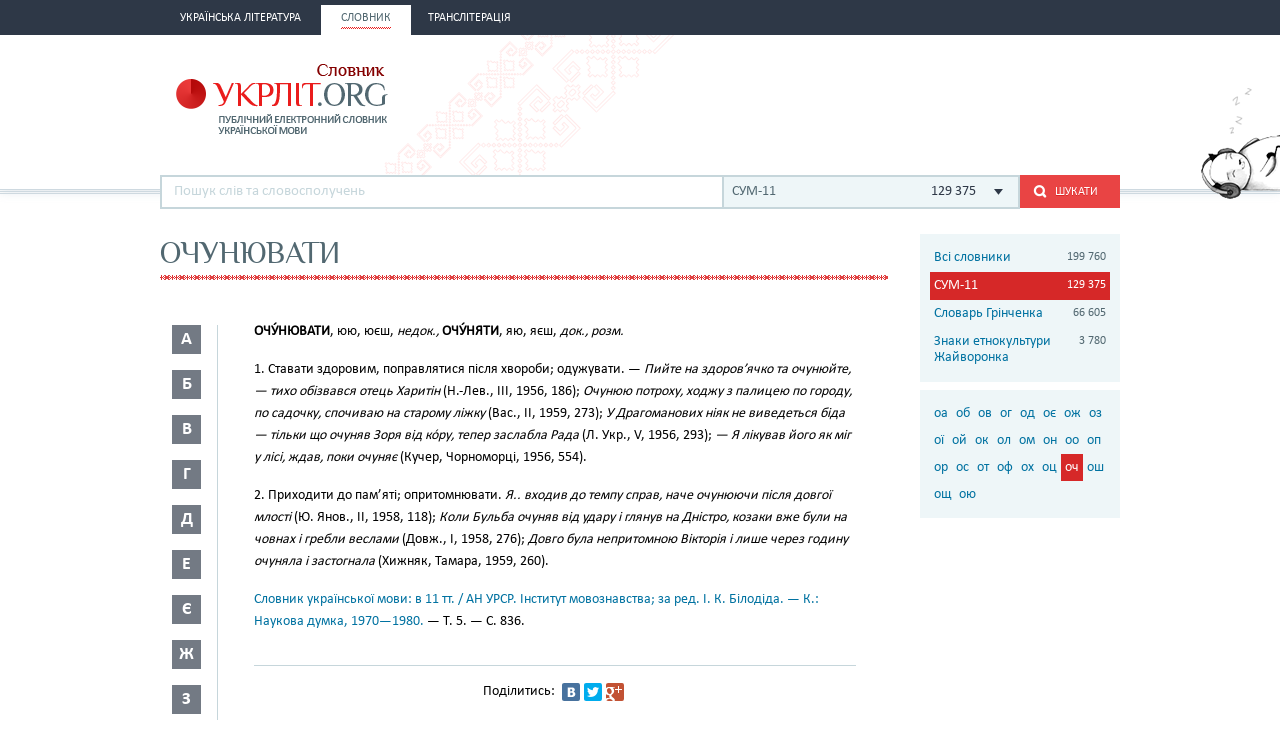

--- FILE ---
content_type: text/html; charset=utf-8
request_url: http://ukrlit.org/slovnyk/slovnyk_ukrainskoi_movy_v_11_tomakh/%D0%BE%D1%87%D1%83%D0%BD%D1%8E%D0%B2%D0%B0%D1%82%D0%B8
body_size: 10685
content:
<!DOCTYPE html><html itemscope itemtype="http://schema.org/WebPage">

<!--[if IE 8]>
<html lang="uk" class="ie8"><![endif]-->
<!--[if gt IE 8]>
<html lang="uk" itemscope itemtype="http://schema.org/WebPage"><![endif]-->

<head>
    <meta charset="utf-8">
    <meta http-equiv="X-UA-Compatible" content="IE=edge" />
    <!-- Twitter Card data -->
<meta name="twitter:card" content="summary">
<meta name="twitter:site" content="УКРЛІТ.ORG">
<meta name="twitter:title" content="очунювати - СУМ-11">
<meta name="twitter:description" content="очунювати - СУМ-11">
<meta name="twitter:creator" content="@author_handle">
<meta name="twitter:image" content="/img/logo-main.png">

<!-- Open Graph data -->
<meta property="og:title" content="очунювати - СУМ-11"/>
<meta property="og:type" content="article"/>
<meta property="og:image" content="/img/logo-main.png"/>
<meta property="og:description" content="очунювати - СУМ-11"/>
<meta property="og:site_name" content="УКРЛІТ.ORG"/>
<meta property="fb:admins" content="100000368234427, 100002068492526"/>

<!-- Schema.org markup for Google+ -->
<meta itemprop="name" content="очунювати - СУМ-11">
<meta itemprop="description" content="очунювати - СУМ-11">
<meta itemprop="image" content="/img/logo-main.png">
<meta name="description" content="ОЧУ́НЮВАТИ, юю, юєш, недок., ОЧУ́НЯТИ, яю, яєш, док., розм.1. Ставати здоровим, поправлятися після хвороби; одужувати. — Пийте на здоров’ячко та очунюйте, — тихо обізвався отець Харитін (Н.-Лев., III, 1956, 186); Очунюю потроху, ходжу з палицею по городу, по садочку, спочиваю на старому ліжку (Вас., II, 1959, 273); У Драгоманових ніяк не виведеться біда — тільки що очуняв Зоря від ко́ру, тепер заслабла Рада (Л"><title>очунювати - СУМ-11</title><link href="/min?g=css" media="screen" rel="stylesheet" type="text/css">
<link href="/slovnyk/%D0%BE%D1%87%D1%83%D0%BD%D1%8E%D0%B2%D0%B0%D1%82%D0%B8" rel="canonical">
<link href="/favicon.ico" rel="shortcut icon"></head>
<body>
<script>
    (function(i,s,o,g,r,a,m){i['GoogleAnalyticsObject']=r;i[r]=i[r]||function(){
        (i[r].q=i[r].q||[]).push(arguments)},i[r].l=1*new Date();a=s.createElement(o),
        m=s.getElementsByTagName(o)[0];a.async=1;a.src=g;m.parentNode.insertBefore(a,m)
    })(window,document,'script','//www.google-analytics.com/analytics.js','ga');

    ga('create', 'UA-2895095-1', 'auto');
    ga('send', 'pageview');
</script>
<!-- BEGIN .wrap -->
<section class="page">
    <header class="header">
    <div class="header__topper">
        <div class="header__inner">
            <nav class="nav">
                <ul><li class="nav__item"><h2><a href="&#x2F;"><span>Українська література</span></a></h2></li><li class="nav__item is-active"><h2><a href="&#x2F;slovnyk"><span>Словник</span></a></h2></li><li class="nav__item"><h2><a href="&#x2F;transliteratsiia"><span>Транслітерація</span></a></h2></li></ul>            </nav>
        </div>
    </div>

    <div class="header__content">
        <div class="header__inner">
            <div class="cat">
                <a title="Про УКРЛІТ.ORG" href="/pro_nas"><img src="/img/cat.png"
                                                                                        alt="Про УКРЛІТ.ORG" width="165"
                                                                                        height="112"></a>
            </div>

            <h1 class="logo logo_slovnik"><a href="/slovnyk"></a></h1>

            <div class="header__banner">
    <ins class="adsbygoogle"
         style="display:inline-block;width:468px;height:60px"
         data-ad-client="ca-pub-0445727382672293"
         data-ad-slot="6587698710"></ins>
    <script>
        (adsbygoogle = window.adsbygoogle || []).push({});
    </script>
</div>

            <div class="l-dictionary-search">
                <div class="dictionary-search">
                    <div class="auto-fit">
                        <input id="dict-input" type="text" placeholder="Пошук слів та словосполучень"
                               data-url="/slovnyk/search">
                        <ul id="dict-list" class="auto-fit__dropdown" style="display: none;"></ul>
                    </div>

                    <div class="l-select">
                        <div class="select">
                                                            <input id="search-dict" type="hidden"
                                       value="3">

                                <p class="select__value">
                                    <span class="select__value-left">
                                        СУМ-11                                    </span>
                                    <span class="select__value-right">
                                        129 375                                    </span>
                                </p>
                                                    </div>
                        <ul class="select__dropdown" style="display: none;">
                            <li data-attr="all">
                                <div class="select__value-left">
                                    <p class="select__value-title">Всі словники</p>

                                    <p class="select__value-text">Тлумачний он-лайн словник української мови
                                        «СЛОВНИК.УКРЛІТ.ORG» об’єднує слова та словосполучення з різних
                                        словників.</p>
                                </div>
                                <span class="select__value-right">199 760</span>
                            </li>

                                                            <li data-attr="3">
                                    <div class="select__value-left">
                                        <p class="select__value-title">СУМ-11</p>

                                        <p class="select__value-text">Словник української мови в 11 томах (СУМ-11)</p>
                                    </div>
                                    <span class="select__value-right">129 375</span>
                                </li>
                                                            <li data-attr="4">
                                    <div class="select__value-left">
                                        <p class="select__value-title">Словарь Грінченка</p>

                                        <p class="select__value-text">Грінченко. Словарь української мови</p>
                                    </div>
                                    <span class="select__value-right">66 605</span>
                                </li>
                                                            <li data-attr="1">
                                    <div class="select__value-left">
                                        <p class="select__value-title">Знаки етнокультури Жайворонка</p>

                                        <p class="select__value-text">Жайворонок. Знаки української етнокультури</p>
                                    </div>
                                    <span class="select__value-right">3 780</span>
                                </li>
                                                    </ul>
                    </div>

                    <button id="search-submit" type="submit" class="btn-search"><i class="ico-search"></i><span
                            class="uppercase">Шукати</span>
                    </button>
                </div>
            </div>
        </div>
    </div>
</header>
    <div class="container">
        <div class="main slovnik">
    <div class="slovnik__topper">
        <h2 class="h2 uppercase">очунювати</h2>
    </div>
    <div class="slovnik__letters slovnik__letters_mod">
        <div class="letters">
    <ul>
                    <li class="letters__item">
                <div class="letter">
                    <p>а</p>
                </div>
                <div class="letters__dropdown letters__dropdown_opacity">
                    <ul>
                                                    <li>
                                <a href="/slovnyk/slovnyk_ukrainskoi_movy_v_11_tomakh/%D0%B0%D0%B1~">аб</a>
                            </li>
                                                    <li>
                                <a href="/slovnyk/slovnyk_ukrainskoi_movy_v_11_tomakh/%D0%B0%D0%B2~">ав</a>
                            </li>
                                                    <li>
                                <a href="/slovnyk/slovnyk_ukrainskoi_movy_v_11_tomakh/%D0%B0%D0%B3~">аг</a>
                            </li>
                                                    <li>
                                <a href="/slovnyk/slovnyk_ukrainskoi_movy_v_11_tomakh/%D0%B0%D0%B4~">ад</a>
                            </li>
                                                    <li>
                                <a href="/slovnyk/slovnyk_ukrainskoi_movy_v_11_tomakh/%D0%B0%D0%B5~">ае</a>
                            </li>
                                                    <li>
                                <a href="/slovnyk/slovnyk_ukrainskoi_movy_v_11_tomakh/%D0%B0%D1%94~">ає</a>
                            </li>
                                                    <li>
                                <a href="/slovnyk/slovnyk_ukrainskoi_movy_v_11_tomakh/%D0%B0%D0%B6~">аж</a>
                            </li>
                                                    <li>
                                <a href="/slovnyk/slovnyk_ukrainskoi_movy_v_11_tomakh/%D0%B0%D0%B7~">аз</a>
                            </li>
                                                    <li>
                                <a href="/slovnyk/slovnyk_ukrainskoi_movy_v_11_tomakh/%D0%B0%D0%B9~">ай</a>
                            </li>
                                                    <li>
                                <a href="/slovnyk/slovnyk_ukrainskoi_movy_v_11_tomakh/%D0%B0%D0%BA~">ак</a>
                            </li>
                                                    <li>
                                <a href="/slovnyk/slovnyk_ukrainskoi_movy_v_11_tomakh/%D0%B0%D0%BB~">ал</a>
                            </li>
                                                    <li>
                                <a href="/slovnyk/slovnyk_ukrainskoi_movy_v_11_tomakh/%D0%B0%D0%BC~">ам</a>
                            </li>
                                                    <li>
                                <a href="/slovnyk/slovnyk_ukrainskoi_movy_v_11_tomakh/%D0%B0%D0%BD~">ан</a>
                            </li>
                                                    <li>
                                <a href="/slovnyk/slovnyk_ukrainskoi_movy_v_11_tomakh/%D0%B0%D0%BE~">ао</a>
                            </li>
                                                    <li>
                                <a href="/slovnyk/slovnyk_ukrainskoi_movy_v_11_tomakh/%D0%B0%D0%BF~">ап</a>
                            </li>
                                                    <li>
                                <a href="/slovnyk/slovnyk_ukrainskoi_movy_v_11_tomakh/%D0%B0%D1%80~">ар</a>
                            </li>
                                                    <li>
                                <a href="/slovnyk/slovnyk_ukrainskoi_movy_v_11_tomakh/%D0%B0%D1%81~">ас</a>
                            </li>
                                                    <li>
                                <a href="/slovnyk/slovnyk_ukrainskoi_movy_v_11_tomakh/%D0%B0%D1%82~">ат</a>
                            </li>
                                                    <li>
                                <a href="/slovnyk/slovnyk_ukrainskoi_movy_v_11_tomakh/%D0%B0%D1%83~">ау</a>
                            </li>
                                                    <li>
                                <a href="/slovnyk/slovnyk_ukrainskoi_movy_v_11_tomakh/%D0%B0%D1%84~">аф</a>
                            </li>
                                                    <li>
                                <a href="/slovnyk/slovnyk_ukrainskoi_movy_v_11_tomakh/%D0%B0%D1%85~">ах</a>
                            </li>
                                                    <li>
                                <a href="/slovnyk/slovnyk_ukrainskoi_movy_v_11_tomakh/%D0%B0%D1%86~">ац</a>
                            </li>
                                                    <li>
                                <a href="/slovnyk/slovnyk_ukrainskoi_movy_v_11_tomakh/%D0%B0%D1%87~">ач</a>
                            </li>
                                                    <li>
                                <a href="/slovnyk/slovnyk_ukrainskoi_movy_v_11_tomakh/%D0%B0%D1%88~">аш</a>
                            </li>
                                                    <li>
                                <a href="/slovnyk/slovnyk_ukrainskoi_movy_v_11_tomakh/%D0%B0%D1%8F~">ая</a>
                            </li>
                                            </ul>
                </div>
            </li>
                    <li class="letters__item">
                <div class="letter">
                    <p>б</p>
                </div>
                <div class="letters__dropdown letters__dropdown_opacity">
                    <ul>
                                                    <li>
                                <a href="/slovnyk/slovnyk_ukrainskoi_movy_v_11_tomakh/%D0%B1%D0%B0~">ба</a>
                            </li>
                                                    <li>
                                <a href="/slovnyk/slovnyk_ukrainskoi_movy_v_11_tomakh/%D0%B1%D0%B3~">бг</a>
                            </li>
                                                    <li>
                                <a href="/slovnyk/slovnyk_ukrainskoi_movy_v_11_tomakh/%D0%B1%D0%B4~">бд</a>
                            </li>
                                                    <li>
                                <a href="/slovnyk/slovnyk_ukrainskoi_movy_v_11_tomakh/%D0%B1%D0%B5~">бе</a>
                            </li>
                                                    <li>
                                <a href="/slovnyk/slovnyk_ukrainskoi_movy_v_11_tomakh/%D0%B1%D1%94~">бє</a>
                            </li>
                                                    <li>
                                <a href="/slovnyk/slovnyk_ukrainskoi_movy_v_11_tomakh/%D0%B1%D0%B8~">би</a>
                            </li>
                                                    <li>
                                <a href="/slovnyk/slovnyk_ukrainskoi_movy_v_11_tomakh/%D0%B1%D1%96~">бі</a>
                            </li>
                                                    <li>
                                <a href="/slovnyk/slovnyk_ukrainskoi_movy_v_11_tomakh/%D0%B1%D0%BB~">бл</a>
                            </li>
                                                    <li>
                                <a href="/slovnyk/slovnyk_ukrainskoi_movy_v_11_tomakh/%D0%B1%D0%BE~">бо</a>
                            </li>
                                                    <li>
                                <a href="/slovnyk/slovnyk_ukrainskoi_movy_v_11_tomakh/%D0%B1%D1%80~">бр</a>
                            </li>
                                                    <li>
                                <a href="/slovnyk/slovnyk_ukrainskoi_movy_v_11_tomakh/%D0%B1%D1%83~">бу</a>
                            </li>
                                                    <li>
                                <a href="/slovnyk/slovnyk_ukrainskoi_movy_v_11_tomakh/%D0%B1%D1%8E~">бю</a>
                            </li>
                                                    <li>
                                <a href="/slovnyk/slovnyk_ukrainskoi_movy_v_11_tomakh/%D0%B1%D1%8F~">бя</a>
                            </li>
                                            </ul>
                </div>
            </li>
                    <li class="letters__item">
                <div class="letter">
                    <p>в</p>
                </div>
                <div class="letters__dropdown letters__dropdown_opacity">
                    <ul>
                                                    <li>
                                <a href="/slovnyk/slovnyk_ukrainskoi_movy_v_11_tomakh/%D0%B2%D0%B0~">ва</a>
                            </li>
                                                    <li>
                                <a href="/slovnyk/slovnyk_ukrainskoi_movy_v_11_tomakh/%D0%B2%D0%B1~">вб</a>
                            </li>
                                                    <li>
                                <a href="/slovnyk/slovnyk_ukrainskoi_movy_v_11_tomakh/%D0%B2%D0%B2~">вв</a>
                            </li>
                                                    <li>
                                <a href="/slovnyk/slovnyk_ukrainskoi_movy_v_11_tomakh/%D0%B2%D0%B3~">вг</a>
                            </li>
                                                    <li>
                                <a href="/slovnyk/slovnyk_ukrainskoi_movy_v_11_tomakh/%D0%B2%D0%B4~">вд</a>
                            </li>
                                                    <li>
                                <a href="/slovnyk/slovnyk_ukrainskoi_movy_v_11_tomakh/%D0%B2%D0%B5~">ве</a>
                            </li>
                                                    <li>
                                <a href="/slovnyk/slovnyk_ukrainskoi_movy_v_11_tomakh/%D0%B2%D0%B6~">вж</a>
                            </li>
                                                    <li>
                                <a href="/slovnyk/slovnyk_ukrainskoi_movy_v_11_tomakh/%D0%B2%D0%B7~">вз</a>
                            </li>
                                                    <li>
                                <a href="/slovnyk/slovnyk_ukrainskoi_movy_v_11_tomakh/%D0%B2%D0%B8~">ви</a>
                            </li>
                                                    <li>
                                <a href="/slovnyk/slovnyk_ukrainskoi_movy_v_11_tomakh/%D0%B2%D1%96~">ві</a>
                            </li>
                                                    <li>
                                <a href="/slovnyk/slovnyk_ukrainskoi_movy_v_11_tomakh/%D0%B2%D1%97~">вї</a>
                            </li>
                                                    <li>
                                <a href="/slovnyk/slovnyk_ukrainskoi_movy_v_11_tomakh/%D0%B2%D0%B9~">вй</a>
                            </li>
                                                    <li>
                                <a href="/slovnyk/slovnyk_ukrainskoi_movy_v_11_tomakh/%D0%B2%D0%BA~">вк</a>
                            </li>
                                                    <li>
                                <a href="/slovnyk/slovnyk_ukrainskoi_movy_v_11_tomakh/%D0%B2%D0%BB~">вл</a>
                            </li>
                                                    <li>
                                <a href="/slovnyk/slovnyk_ukrainskoi_movy_v_11_tomakh/%D0%B2%D0%BC~">вм</a>
                            </li>
                                                    <li>
                                <a href="/slovnyk/slovnyk_ukrainskoi_movy_v_11_tomakh/%D0%B2%D0%BD~">вн</a>
                            </li>
                                                    <li>
                                <a href="/slovnyk/slovnyk_ukrainskoi_movy_v_11_tomakh/%D0%B2%D0%BE~">во</a>
                            </li>
                                                    <li>
                                <a href="/slovnyk/slovnyk_ukrainskoi_movy_v_11_tomakh/%D0%B2%D0%BF~">вп</a>
                            </li>
                                                    <li>
                                <a href="/slovnyk/slovnyk_ukrainskoi_movy_v_11_tomakh/%D0%B2%D1%80~">вр</a>
                            </li>
                                                    <li>
                                <a href="/slovnyk/slovnyk_ukrainskoi_movy_v_11_tomakh/%D0%B2%D1%81~">вс</a>
                            </li>
                                                    <li>
                                <a href="/slovnyk/slovnyk_ukrainskoi_movy_v_11_tomakh/%D0%B2%D1%82~">вт</a>
                            </li>
                                                    <li>
                                <a href="/slovnyk/slovnyk_ukrainskoi_movy_v_11_tomakh/%D0%B2%D1%83~">ву</a>
                            </li>
                                                    <li>
                                <a href="/slovnyk/slovnyk_ukrainskoi_movy_v_11_tomakh/%D0%B2%D1%85~">вх</a>
                            </li>
                                                    <li>
                                <a href="/slovnyk/slovnyk_ukrainskoi_movy_v_11_tomakh/%D0%B2%D1%86~">вц</a>
                            </li>
                                                    <li>
                                <a href="/slovnyk/slovnyk_ukrainskoi_movy_v_11_tomakh/%D0%B2%D1%87~">вч</a>
                            </li>
                                                    <li>
                                <a href="/slovnyk/slovnyk_ukrainskoi_movy_v_11_tomakh/%D0%B2%D1%88~">вш</a>
                            </li>
                                                    <li>
                                <a href="/slovnyk/slovnyk_ukrainskoi_movy_v_11_tomakh/%D0%B2%D1%89~">вщ</a>
                            </li>
                                                    <li>
                                <a href="/slovnyk/slovnyk_ukrainskoi_movy_v_11_tomakh/%D0%B2%D1%8E~">вю</a>
                            </li>
                                                    <li>
                                <a href="/slovnyk/slovnyk_ukrainskoi_movy_v_11_tomakh/%D0%B2%D1%8F~">вя</a>
                            </li>
                                            </ul>
                </div>
            </li>
                    <li class="letters__item">
                <div class="letter">
                    <p>г</p>
                </div>
                <div class="letters__dropdown letters__dropdown_opacity">
                    <ul>
                                                    <li>
                                <a href="/slovnyk/slovnyk_ukrainskoi_movy_v_11_tomakh/%D0%B3%D0%B0~">га</a>
                            </li>
                                                    <li>
                                <a href="/slovnyk/slovnyk_ukrainskoi_movy_v_11_tomakh/%D0%B3%D0%B2~">гв</a>
                            </li>
                                                    <li>
                                <a href="/slovnyk/slovnyk_ukrainskoi_movy_v_11_tomakh/%D0%B3%D0%B5~">ге</a>
                            </li>
                                                    <li>
                                <a href="/slovnyk/slovnyk_ukrainskoi_movy_v_11_tomakh/%D0%B3%D0%B7~">гз</a>
                            </li>
                                                    <li>
                                <a href="/slovnyk/slovnyk_ukrainskoi_movy_v_11_tomakh/%D0%B3%D0%B8~">ги</a>
                            </li>
                                                    <li>
                                <a href="/slovnyk/slovnyk_ukrainskoi_movy_v_11_tomakh/%D0%B3%D1%96~">гі</a>
                            </li>
                                                    <li>
                                <a href="/slovnyk/slovnyk_ukrainskoi_movy_v_11_tomakh/%D0%B3%D0%BB~">гл</a>
                            </li>
                                                    <li>
                                <a href="/slovnyk/slovnyk_ukrainskoi_movy_v_11_tomakh/%D0%B3%D0%BC~">гм</a>
                            </li>
                                                    <li>
                                <a href="/slovnyk/slovnyk_ukrainskoi_movy_v_11_tomakh/%D0%B3%D0%BD~">гн</a>
                            </li>
                                                    <li>
                                <a href="/slovnyk/slovnyk_ukrainskoi_movy_v_11_tomakh/%D0%B3%D0%BE~">го</a>
                            </li>
                                                    <li>
                                <a href="/slovnyk/slovnyk_ukrainskoi_movy_v_11_tomakh/%D0%B3%D0%BF~">гп</a>
                            </li>
                                                    <li>
                                <a href="/slovnyk/slovnyk_ukrainskoi_movy_v_11_tomakh/%D0%B3%D1%80~">гр</a>
                            </li>
                                                    <li>
                                <a href="/slovnyk/slovnyk_ukrainskoi_movy_v_11_tomakh/%D0%B3%D1%81~">гс</a>
                            </li>
                                                    <li>
                                <a href="/slovnyk/slovnyk_ukrainskoi_movy_v_11_tomakh/%D0%B3%D1%83~">гу</a>
                            </li>
                                                    <li>
                                <a href="/slovnyk/slovnyk_ukrainskoi_movy_v_11_tomakh/%D0%B3%D1%8F~">гя</a>
                            </li>
                                            </ul>
                </div>
            </li>
                    <li class="letters__item">
                <div class="letter">
                    <p>д</p>
                </div>
                <div class="letters__dropdown letters__dropdown_opacity">
                    <ul>
                                                    <li>
                                <a href="/slovnyk/slovnyk_ukrainskoi_movy_v_11_tomakh/%D0%B4%D0%B0~">да</a>
                            </li>
                                                    <li>
                                <a href="/slovnyk/slovnyk_ukrainskoi_movy_v_11_tomakh/%D0%B4%D0%B1~">дб</a>
                            </li>
                                                    <li>
                                <a href="/slovnyk/slovnyk_ukrainskoi_movy_v_11_tomakh/%D0%B4%D0%B2~">дв</a>
                            </li>
                                                    <li>
                                <a href="/slovnyk/slovnyk_ukrainskoi_movy_v_11_tomakh/%D0%B4%D0%B5~">де</a>
                            </li>
                                                    <li>
                                <a href="/slovnyk/slovnyk_ukrainskoi_movy_v_11_tomakh/%D0%B4%D0%B6~">дж</a>
                            </li>
                                                    <li>
                                <a href="/slovnyk/slovnyk_ukrainskoi_movy_v_11_tomakh/%D0%B4%D0%B7~">дз</a>
                            </li>
                                                    <li>
                                <a href="/slovnyk/slovnyk_ukrainskoi_movy_v_11_tomakh/%D0%B4%D0%B8~">ди</a>
                            </li>
                                                    <li>
                                <a href="/slovnyk/slovnyk_ukrainskoi_movy_v_11_tomakh/%D0%B4%D1%96~">ді</a>
                            </li>
                                                    <li>
                                <a href="/slovnyk/slovnyk_ukrainskoi_movy_v_11_tomakh/%D0%B4%D0%BB~">дл</a>
                            </li>
                                                    <li>
                                <a href="/slovnyk/slovnyk_ukrainskoi_movy_v_11_tomakh/%D0%B4%D0%BC~">дм</a>
                            </li>
                                                    <li>
                                <a href="/slovnyk/slovnyk_ukrainskoi_movy_v_11_tomakh/%D0%B4%D0%BD~">дн</a>
                            </li>
                                                    <li>
                                <a href="/slovnyk/slovnyk_ukrainskoi_movy_v_11_tomakh/%D0%B4%D0%BE~">до</a>
                            </li>
                                                    <li>
                                <a href="/slovnyk/slovnyk_ukrainskoi_movy_v_11_tomakh/%D0%B4%D0%BF~">дп</a>
                            </li>
                                                    <li>
                                <a href="/slovnyk/slovnyk_ukrainskoi_movy_v_11_tomakh/%D0%B4%D1%80~">др</a>
                            </li>
                                                    <li>
                                <a href="/slovnyk/slovnyk_ukrainskoi_movy_v_11_tomakh/%D0%B4%D1%83~">ду</a>
                            </li>
                                                    <li>
                                <a href="/slovnyk/slovnyk_ukrainskoi_movy_v_11_tomakh/%D0%B4%D1%8C~">дь</a>
                            </li>
                                                    <li>
                                <a href="/slovnyk/slovnyk_ukrainskoi_movy_v_11_tomakh/%D0%B4%D1%8E~">дю</a>
                            </li>
                                                    <li>
                                <a href="/slovnyk/slovnyk_ukrainskoi_movy_v_11_tomakh/%D0%B4%D1%8F~">дя</a>
                            </li>
                                            </ul>
                </div>
            </li>
                    <li class="letters__item">
                <div class="letter">
                    <p>е</p>
                </div>
                <div class="letters__dropdown letters__dropdown_opacity">
                    <ul>
                                                    <li>
                                <a href="/slovnyk/slovnyk_ukrainskoi_movy_v_11_tomakh/%D0%B5%D0%B1~">еб</a>
                            </li>
                                                    <li>
                                <a href="/slovnyk/slovnyk_ukrainskoi_movy_v_11_tomakh/%D0%B5%D0%B2~">ев</a>
                            </li>
                                                    <li>
                                <a href="/slovnyk/slovnyk_ukrainskoi_movy_v_11_tomakh/%D0%B5%D0%B3~">ег</a>
                            </li>
                                                    <li>
                                <a href="/slovnyk/slovnyk_ukrainskoi_movy_v_11_tomakh/%D0%B5%D0%B4~">ед</a>
                            </li>
                                                    <li>
                                <a href="/slovnyk/slovnyk_ukrainskoi_movy_v_11_tomakh/%D0%B5%D0%B6~">еж</a>
                            </li>
                                                    <li>
                                <a href="/slovnyk/slovnyk_ukrainskoi_movy_v_11_tomakh/%D0%B5%D0%B7~">ез</a>
                            </li>
                                                    <li>
                                <a href="/slovnyk/slovnyk_ukrainskoi_movy_v_11_tomakh/%D0%B5%D0%B9~">ей</a>
                            </li>
                                                    <li>
                                <a href="/slovnyk/slovnyk_ukrainskoi_movy_v_11_tomakh/%D0%B5%D0%BA~">ек</a>
                            </li>
                                                    <li>
                                <a href="/slovnyk/slovnyk_ukrainskoi_movy_v_11_tomakh/%D0%B5%D0%BB~">ел</a>
                            </li>
                                                    <li>
                                <a href="/slovnyk/slovnyk_ukrainskoi_movy_v_11_tomakh/%D0%B5%D0%BC~">ем</a>
                            </li>
                                                    <li>
                                <a href="/slovnyk/slovnyk_ukrainskoi_movy_v_11_tomakh/%D0%B5%D0%BD~">ен</a>
                            </li>
                                                    <li>
                                <a href="/slovnyk/slovnyk_ukrainskoi_movy_v_11_tomakh/%D0%B5%D0%BE~">ео</a>
                            </li>
                                                    <li>
                                <a href="/slovnyk/slovnyk_ukrainskoi_movy_v_11_tomakh/%D0%B5%D0%BF~">еп</a>
                            </li>
                                                    <li>
                                <a href="/slovnyk/slovnyk_ukrainskoi_movy_v_11_tomakh/%D0%B5%D1%80~">ер</a>
                            </li>
                                                    <li>
                                <a href="/slovnyk/slovnyk_ukrainskoi_movy_v_11_tomakh/%D0%B5%D1%81~">ес</a>
                            </li>
                                                    <li>
                                <a href="/slovnyk/slovnyk_ukrainskoi_movy_v_11_tomakh/%D0%B5%D1%82~">ет</a>
                            </li>
                                                    <li>
                                <a href="/slovnyk/slovnyk_ukrainskoi_movy_v_11_tomakh/%D0%B5%D1%84~">еф</a>
                            </li>
                                                    <li>
                                <a href="/slovnyk/slovnyk_ukrainskoi_movy_v_11_tomakh/%D0%B5%D1%85~">ех</a>
                            </li>
                                                    <li>
                                <a href="/slovnyk/slovnyk_ukrainskoi_movy_v_11_tomakh/%D0%B5%D1%87~">еч</a>
                            </li>
                                                    <li>
                                <a href="/slovnyk/slovnyk_ukrainskoi_movy_v_11_tomakh/%D0%B5%D1%88~">еш</a>
                            </li>
                                            </ul>
                </div>
            </li>
                    <li class="letters__item">
                <div class="letter">
                    <p>є</p>
                </div>
                <div class="letters__dropdown letters__dropdown_opacity">
                    <ul>
                                                    <li>
                                <a href="/slovnyk/slovnyk_ukrainskoi_movy_v_11_tomakh/%D1%94%D0%B2~">єв</a>
                            </li>
                                                    <li>
                                <a href="/slovnyk/slovnyk_ukrainskoi_movy_v_11_tomakh/%D1%94%D0%B3~">єг</a>
                            </li>
                                                    <li>
                                <a href="/slovnyk/slovnyk_ukrainskoi_movy_v_11_tomakh/%D1%94%D0%B4~">єд</a>
                            </li>
                                                    <li>
                                <a href="/slovnyk/slovnyk_ukrainskoi_movy_v_11_tomakh/%D1%94%D0%B5~">єе</a>
                            </li>
                                                    <li>
                                <a href="/slovnyk/slovnyk_ukrainskoi_movy_v_11_tomakh/%D1%94%D0%B6~">єж</a>
                            </li>
                                                    <li>
                                <a href="/slovnyk/slovnyk_ukrainskoi_movy_v_11_tomakh/%D1%94%D0%B7~">єз</a>
                            </li>
                                                    <li>
                                <a href="/slovnyk/slovnyk_ukrainskoi_movy_v_11_tomakh/%D1%94%D0%B9~">єй</a>
                            </li>
                                                    <li>
                                <a href="/slovnyk/slovnyk_ukrainskoi_movy_v_11_tomakh/%D1%94%D0%BB~">єл</a>
                            </li>
                                                    <li>
                                <a href="/slovnyk/slovnyk_ukrainskoi_movy_v_11_tomakh/%D1%94%D0%BC~">єм</a>
                            </li>
                                                    <li>
                                <a href="/slovnyk/slovnyk_ukrainskoi_movy_v_11_tomakh/%D1%94%D0%BD~">єн</a>
                            </li>
                                                    <li>
                                <a href="/slovnyk/slovnyk_ukrainskoi_movy_v_11_tomakh/%D1%94%D0%BF~">єп</a>
                            </li>
                                                    <li>
                                <a href="/slovnyk/slovnyk_ukrainskoi_movy_v_11_tomakh/%D1%94%D1%80~">єр</a>
                            </li>
                                                    <li>
                                <a href="/slovnyk/slovnyk_ukrainskoi_movy_v_11_tomakh/%D1%94%D1%81~">єс</a>
                            </li>
                                                    <li>
                                <a href="/slovnyk/slovnyk_ukrainskoi_movy_v_11_tomakh/%D1%94%D1%84~">єф</a>
                            </li>
                                                    <li>
                                <a href="/slovnyk/slovnyk_ukrainskoi_movy_v_11_tomakh/%D1%94%D1%85~">єх</a>
                            </li>
                                            </ul>
                </div>
            </li>
                    <li class="letters__item">
                <div class="letter">
                    <p>ж</p>
                </div>
                <div class="letters__dropdown letters__dropdown_opacity">
                    <ul>
                                                    <li>
                                <a href="/slovnyk/slovnyk_ukrainskoi_movy_v_11_tomakh/%D0%B6%D0%B0~">жа</a>
                            </li>
                                                    <li>
                                <a href="/slovnyk/slovnyk_ukrainskoi_movy_v_11_tomakh/%D0%B6%D0%B1~">жб</a>
                            </li>
                                                    <li>
                                <a href="/slovnyk/slovnyk_ukrainskoi_movy_v_11_tomakh/%D0%B6%D0%B2~">жв</a>
                            </li>
                                                    <li>
                                <a href="/slovnyk/slovnyk_ukrainskoi_movy_v_11_tomakh/%D0%B6%D0%B3~">жг</a>
                            </li>
                                                    <li>
                                <a href="/slovnyk/slovnyk_ukrainskoi_movy_v_11_tomakh/%D0%B6%D0%B4~">жд</a>
                            </li>
                                                    <li>
                                <a href="/slovnyk/slovnyk_ukrainskoi_movy_v_11_tomakh/%D0%B6%D0%B5~">же</a>
                            </li>
                                                    <li>
                                <a href="/slovnyk/slovnyk_ukrainskoi_movy_v_11_tomakh/%D0%B6%D0%B8~">жи</a>
                            </li>
                                                    <li>
                                <a href="/slovnyk/slovnyk_ukrainskoi_movy_v_11_tomakh/%D0%B6%D1%96~">жі</a>
                            </li>
                                                    <li>
                                <a href="/slovnyk/slovnyk_ukrainskoi_movy_v_11_tomakh/%D0%B6%D0%BB~">жл</a>
                            </li>
                                                    <li>
                                <a href="/slovnyk/slovnyk_ukrainskoi_movy_v_11_tomakh/%D0%B6%D0%BC~">жм</a>
                            </li>
                                                    <li>
                                <a href="/slovnyk/slovnyk_ukrainskoi_movy_v_11_tomakh/%D0%B6%D0%BD~">жн</a>
                            </li>
                                                    <li>
                                <a href="/slovnyk/slovnyk_ukrainskoi_movy_v_11_tomakh/%D0%B6%D0%BE~">жо</a>
                            </li>
                                                    <li>
                                <a href="/slovnyk/slovnyk_ukrainskoi_movy_v_11_tomakh/%D0%B6%D1%80~">жр</a>
                            </li>
                                                    <li>
                                <a href="/slovnyk/slovnyk_ukrainskoi_movy_v_11_tomakh/%D0%B6%D1%83~">жу</a>
                            </li>
                                                    <li>
                                <a href="/slovnyk/slovnyk_ukrainskoi_movy_v_11_tomakh/%D0%B6%D1%8E~">жю</a>
                            </li>
                                            </ul>
                </div>
            </li>
                    <li class="letters__item">
                <div class="letter">
                    <p>з</p>
                </div>
                <div class="letters__dropdown letters__dropdown_opacity">
                    <ul>
                                                    <li>
                                <a href="/slovnyk/slovnyk_ukrainskoi_movy_v_11_tomakh/%D0%B7%D0%B0~">за</a>
                            </li>
                                                    <li>
                                <a href="/slovnyk/slovnyk_ukrainskoi_movy_v_11_tomakh/%D0%B7%D0%B1~">зб</a>
                            </li>
                                                    <li>
                                <a href="/slovnyk/slovnyk_ukrainskoi_movy_v_11_tomakh/%D0%B7%D0%B2~">зв</a>
                            </li>
                                                    <li>
                                <a href="/slovnyk/slovnyk_ukrainskoi_movy_v_11_tomakh/%D0%B7%D0%B3~">зг</a>
                            </li>
                                                    <li>
                                <a href="/slovnyk/slovnyk_ukrainskoi_movy_v_11_tomakh/%D0%B7%D0%B4~">зд</a>
                            </li>
                                                    <li>
                                <a href="/slovnyk/slovnyk_ukrainskoi_movy_v_11_tomakh/%D0%B7%D0%B5~">зе</a>
                            </li>
                                                    <li>
                                <a href="/slovnyk/slovnyk_ukrainskoi_movy_v_11_tomakh/%D0%B7%D1%94~">зє</a>
                            </li>
                                                    <li>
                                <a href="/slovnyk/slovnyk_ukrainskoi_movy_v_11_tomakh/%D0%B7%D0%B6~">зж</a>
                            </li>
                                                    <li>
                                <a href="/slovnyk/slovnyk_ukrainskoi_movy_v_11_tomakh/%D0%B7%D0%B7~">зз</a>
                            </li>
                                                    <li>
                                <a href="/slovnyk/slovnyk_ukrainskoi_movy_v_11_tomakh/%D0%B7%D0%B8~">зи</a>
                            </li>
                                                    <li>
                                <a href="/slovnyk/slovnyk_ukrainskoi_movy_v_11_tomakh/%D0%B7%D1%96~">зі</a>
                            </li>
                                                    <li>
                                <a href="/slovnyk/slovnyk_ukrainskoi_movy_v_11_tomakh/%D0%B7%D1%97~">зї</a>
                            </li>
                                                    <li>
                                <a href="/slovnyk/slovnyk_ukrainskoi_movy_v_11_tomakh/%D0%B7%D0%B9~">зй</a>
                            </li>
                                                    <li>
                                <a href="/slovnyk/slovnyk_ukrainskoi_movy_v_11_tomakh/%D0%B7%D0%BB~">зл</a>
                            </li>
                                                    <li>
                                <a href="/slovnyk/slovnyk_ukrainskoi_movy_v_11_tomakh/%D0%B7%D0%BC~">зм</a>
                            </li>
                                                    <li>
                                <a href="/slovnyk/slovnyk_ukrainskoi_movy_v_11_tomakh/%D0%B7%D0%BD~">зн</a>
                            </li>
                                                    <li>
                                <a href="/slovnyk/slovnyk_ukrainskoi_movy_v_11_tomakh/%D0%B7%D0%BE~">зо</a>
                            </li>
                                                    <li>
                                <a href="/slovnyk/slovnyk_ukrainskoi_movy_v_11_tomakh/%D0%B7%D0%BF~">зп</a>
                            </li>
                                                    <li>
                                <a href="/slovnyk/slovnyk_ukrainskoi_movy_v_11_tomakh/%D0%B7%D1%80~">зр</a>
                            </li>
                                                    <li>
                                <a href="/slovnyk/slovnyk_ukrainskoi_movy_v_11_tomakh/%D0%B7%D1%81~">зс</a>
                            </li>
                                                    <li>
                                <a href="/slovnyk/slovnyk_ukrainskoi_movy_v_11_tomakh/%D0%B7%D1%83~">зу</a>
                            </li>
                                                    <li>
                                <a href="/slovnyk/slovnyk_ukrainskoi_movy_v_11_tomakh/%D0%B7%D1%86~">зц</a>
                            </li>
                                                    <li>
                                <a href="/slovnyk/slovnyk_ukrainskoi_movy_v_11_tomakh/%D0%B7%D1%87~">зч</a>
                            </li>
                                                    <li>
                                <a href="/slovnyk/slovnyk_ukrainskoi_movy_v_11_tomakh/%D0%B7%D1%88~">зш</a>
                            </li>
                                                    <li>
                                <a href="/slovnyk/slovnyk_ukrainskoi_movy_v_11_tomakh/%D0%B7%D1%89~">зщ</a>
                            </li>
                                                    <li>
                                <a href="/slovnyk/slovnyk_ukrainskoi_movy_v_11_tomakh/%D0%B7%D1%8E~">зю</a>
                            </li>
                                                    <li>
                                <a href="/slovnyk/slovnyk_ukrainskoi_movy_v_11_tomakh/%D0%B7%D1%8F~">зя</a>
                            </li>
                                            </ul>
                </div>
            </li>
                    <li class="letters__item">
                <div class="letter">
                    <p>і</p>
                </div>
                <div class="letters__dropdown letters__dropdown_opacity">
                    <ul>
                                                    <li>
                                <a href="/slovnyk/slovnyk_ukrainskoi_movy_v_11_tomakh/%D1%96%D0%B1~">іб</a>
                            </li>
                                                    <li>
                                <a href="/slovnyk/slovnyk_ukrainskoi_movy_v_11_tomakh/%D1%96%D0%B2~">ів</a>
                            </li>
                                                    <li>
                                <a href="/slovnyk/slovnyk_ukrainskoi_movy_v_11_tomakh/%D1%96%D0%B3~">іг</a>
                            </li>
                                                    <li>
                                <a href="/slovnyk/slovnyk_ukrainskoi_movy_v_11_tomakh/%D1%96%D0%B4~">ід</a>
                            </li>
                                                    <li>
                                <a href="/slovnyk/slovnyk_ukrainskoi_movy_v_11_tomakh/%D1%96%D1%94~">іє</a>
                            </li>
                                                    <li>
                                <a href="/slovnyk/slovnyk_ukrainskoi_movy_v_11_tomakh/%D1%96%D0%B6~">іж</a>
                            </li>
                                                    <li>
                                <a href="/slovnyk/slovnyk_ukrainskoi_movy_v_11_tomakh/%D1%96%D0%B7~">із</a>
                            </li>
                                                    <li>
                                <a href="/slovnyk/slovnyk_ukrainskoi_movy_v_11_tomakh/%D1%96%D0%BA~">ік</a>
                            </li>
                                                    <li>
                                <a href="/slovnyk/slovnyk_ukrainskoi_movy_v_11_tomakh/%D1%96%D0%BB~">іл</a>
                            </li>
                                                    <li>
                                <a href="/slovnyk/slovnyk_ukrainskoi_movy_v_11_tomakh/%D1%96%D0%BC~">ім</a>
                            </li>
                                                    <li>
                                <a href="/slovnyk/slovnyk_ukrainskoi_movy_v_11_tomakh/%D1%96%D0%BD~">ін</a>
                            </li>
                                                    <li>
                                <a href="/slovnyk/slovnyk_ukrainskoi_movy_v_11_tomakh/%D1%96%D0%BE~">іо</a>
                            </li>
                                                    <li>
                                <a href="/slovnyk/slovnyk_ukrainskoi_movy_v_11_tomakh/%D1%96%D0%BF~">іп</a>
                            </li>
                                                    <li>
                                <a href="/slovnyk/slovnyk_ukrainskoi_movy_v_11_tomakh/%D1%96%D1%80~">ір</a>
                            </li>
                                                    <li>
                                <a href="/slovnyk/slovnyk_ukrainskoi_movy_v_11_tomakh/%D1%96%D1%81~">іс</a>
                            </li>
                                                    <li>
                                <a href="/slovnyk/slovnyk_ukrainskoi_movy_v_11_tomakh/%D1%96%D1%82~">іт</a>
                            </li>
                                                    <li>
                                <a href="/slovnyk/slovnyk_ukrainskoi_movy_v_11_tomakh/%D1%96%D1%83~">іу</a>
                            </li>
                                                    <li>
                                <a href="/slovnyk/slovnyk_ukrainskoi_movy_v_11_tomakh/%D1%96%D1%85~">іх</a>
                            </li>
                                                    <li>
                                <a href="/slovnyk/slovnyk_ukrainskoi_movy_v_11_tomakh/%D1%96%D1%88~">іш</a>
                            </li>
                                            </ul>
                </div>
            </li>
                    <li class="letters__item">
                <div class="letter">
                    <p>ї</p>
                </div>
                <div class="letters__dropdown letters__dropdown_opacity">
                    <ul>
                                                    <li>
                                <a href="/slovnyk/slovnyk_ukrainskoi_movy_v_11_tomakh/%D1%97%D0%B4~">їд</a>
                            </li>
                                                    <li>
                                <a href="/slovnyk/slovnyk_ukrainskoi_movy_v_11_tomakh/%D1%97%D0%B6~">їж</a>
                            </li>
                                                    <li>
                                <a href="/slovnyk/slovnyk_ukrainskoi_movy_v_11_tomakh/%D1%97%D0%B7~">їз</a>
                            </li>
                                                    <li>
                                <a href="/slovnyk/slovnyk_ukrainskoi_movy_v_11_tomakh/%D1%97%D0%B9~">їй</a>
                            </li>
                                                    <li>
                                <a href="/slovnyk/slovnyk_ukrainskoi_movy_v_11_tomakh/%D1%97%D1%81~">їс</a>
                            </li>
                                                    <li>
                                <a href="/slovnyk/slovnyk_ukrainskoi_movy_v_11_tomakh/%D1%97%D1%85~">їх</a>
                            </li>
                                            </ul>
                </div>
            </li>
                    <li class="letters__item">
                <div class="letter">
                    <p>й</p>
                </div>
                <div class="letters__dropdown letters__dropdown_opacity">
                    <ul>
                                                    <li>
                                <a href="/slovnyk/slovnyk_ukrainskoi_movy_v_11_tomakh/%D0%B9%D0%BC~">йм</a>
                            </li>
                                                    <li>
                                <a href="/slovnyk/slovnyk_ukrainskoi_movy_v_11_tomakh/%D0%B9%D0%BD~">йн</a>
                            </li>
                                                    <li>
                                <a href="/slovnyk/slovnyk_ukrainskoi_movy_v_11_tomakh/%D0%B9%D0%BE~">йо</a>
                            </li>
                                                    <li>
                                <a href="/slovnyk/slovnyk_ukrainskoi_movy_v_11_tomakh/%D0%B9%D1%82~">йт</a>
                            </li>
                                            </ul>
                </div>
            </li>
                    <li class="letters__item">
                <div class="letter">
                    <p>к</p>
                </div>
                <div class="letters__dropdown letters__dropdown_opacity">
                    <ul>
                                                    <li>
                                <a href="/slovnyk/slovnyk_ukrainskoi_movy_v_11_tomakh/%D0%BA%D0%B0~">ка</a>
                            </li>
                                                    <li>
                                <a href="/slovnyk/slovnyk_ukrainskoi_movy_v_11_tomakh/%D0%BA%D0%B2~">кв</a>
                            </li>
                                                    <li>
                                <a href="/slovnyk/slovnyk_ukrainskoi_movy_v_11_tomakh/%D0%BA%D0%B5~">ке</a>
                            </li>
                                                    <li>
                                <a href="/slovnyk/slovnyk_ukrainskoi_movy_v_11_tomakh/%D0%BA%D0%B8~">ки</a>
                            </li>
                                                    <li>
                                <a href="/slovnyk/slovnyk_ukrainskoi_movy_v_11_tomakh/%D0%BA%D1%96~">кі</a>
                            </li>
                                                    <li>
                                <a href="/slovnyk/slovnyk_ukrainskoi_movy_v_11_tomakh/%D0%BA%D0%BB~">кл</a>
                            </li>
                                                    <li>
                                <a href="/slovnyk/slovnyk_ukrainskoi_movy_v_11_tomakh/%D0%BA%D0%BC~">км</a>
                            </li>
                                                    <li>
                                <a href="/slovnyk/slovnyk_ukrainskoi_movy_v_11_tomakh/%D0%BA%D0%BD~">кн</a>
                            </li>
                                                    <li>
                                <a href="/slovnyk/slovnyk_ukrainskoi_movy_v_11_tomakh/%D0%BA%D0%BE~">ко</a>
                            </li>
                                                    <li>
                                <a href="/slovnyk/slovnyk_ukrainskoi_movy_v_11_tomakh/%D0%BA%D0%BF~">кп</a>
                            </li>
                                                    <li>
                                <a href="/slovnyk/slovnyk_ukrainskoi_movy_v_11_tomakh/%D0%BA%D1%80~">кр</a>
                            </li>
                                                    <li>
                                <a href="/slovnyk/slovnyk_ukrainskoi_movy_v_11_tomakh/%D0%BA%D1%81~">кс</a>
                            </li>
                                                    <li>
                                <a href="/slovnyk/slovnyk_ukrainskoi_movy_v_11_tomakh/%D0%BA%D1%82~">кт</a>
                            </li>
                                                    <li>
                                <a href="/slovnyk/slovnyk_ukrainskoi_movy_v_11_tomakh/%D0%BA%D1%83~">ку</a>
                            </li>
                                                    <li>
                                <a href="/slovnyk/slovnyk_ukrainskoi_movy_v_11_tomakh/%D0%BA%D1%85~">кх</a>
                            </li>
                                                    <li>
                                <a href="/slovnyk/slovnyk_ukrainskoi_movy_v_11_tomakh/%D0%BA%D1%88~">кш</a>
                            </li>
                                                    <li>
                                <a href="/slovnyk/slovnyk_ukrainskoi_movy_v_11_tomakh/%D0%BA%D1%8E~">кю</a>
                            </li>
                                                    <li>
                                <a href="/slovnyk/slovnyk_ukrainskoi_movy_v_11_tomakh/%D0%BA%D1%8F~">кя</a>
                            </li>
                                            </ul>
                </div>
            </li>
                    <li class="letters__item">
                <div class="letter">
                    <p>л</p>
                </div>
                <div class="letters__dropdown letters__dropdown_opacity">
                    <ul>
                                                    <li>
                                <a href="/slovnyk/slovnyk_ukrainskoi_movy_v_11_tomakh/%D0%BB%D0%B0~">ла</a>
                            </li>
                                                    <li>
                                <a href="/slovnyk/slovnyk_ukrainskoi_movy_v_11_tomakh/%D0%BB%D0%B5~">ле</a>
                            </li>
                                                    <li>
                                <a href="/slovnyk/slovnyk_ukrainskoi_movy_v_11_tomakh/%D0%BB%D0%B6~">лж</a>
                            </li>
                                                    <li>
                                <a href="/slovnyk/slovnyk_ukrainskoi_movy_v_11_tomakh/%D0%BB%D0%B8~">ли</a>
                            </li>
                                                    <li>
                                <a href="/slovnyk/slovnyk_ukrainskoi_movy_v_11_tomakh/%D0%BB%D1%96~">лі</a>
                            </li>
                                                    <li>
                                <a href="/slovnyk/slovnyk_ukrainskoi_movy_v_11_tomakh/%D0%BB%D0%BA~">лк</a>
                            </li>
                                                    <li>
                                <a href="/slovnyk/slovnyk_ukrainskoi_movy_v_11_tomakh/%D0%BB%D0%BB~">лл</a>
                            </li>
                                                    <li>
                                <a href="/slovnyk/slovnyk_ukrainskoi_movy_v_11_tomakh/%D0%BB%D0%BE~">ло</a>
                            </li>
                                                    <li>
                                <a href="/slovnyk/slovnyk_ukrainskoi_movy_v_11_tomakh/%D0%BB%D1%83~">лу</a>
                            </li>
                                                    <li>
                                <a href="/slovnyk/slovnyk_ukrainskoi_movy_v_11_tomakh/%D0%BB%D1%8C~">ль</a>
                            </li>
                                                    <li>
                                <a href="/slovnyk/slovnyk_ukrainskoi_movy_v_11_tomakh/%D0%BB%D1%8E~">лю</a>
                            </li>
                                                    <li>
                                <a href="/slovnyk/slovnyk_ukrainskoi_movy_v_11_tomakh/%D0%BB%D1%8F~">ля</a>
                            </li>
                                            </ul>
                </div>
            </li>
                    <li class="letters__item">
                <div class="letter">
                    <p>м</p>
                </div>
                <div class="letters__dropdown letters__dropdown_opacity">
                    <ul>
                                                    <li>
                                <a href="/slovnyk/slovnyk_ukrainskoi_movy_v_11_tomakh/%D0%BC%D0%B0~">ма</a>
                            </li>
                                                    <li>
                                <a href="/slovnyk/slovnyk_ukrainskoi_movy_v_11_tomakh/%D0%BC%D0%B5~">ме</a>
                            </li>
                                                    <li>
                                <a href="/slovnyk/slovnyk_ukrainskoi_movy_v_11_tomakh/%D0%BC%D0%B6~">мж</a>
                            </li>
                                                    <li>
                                <a href="/slovnyk/slovnyk_ukrainskoi_movy_v_11_tomakh/%D0%BC%D0%B7~">мз</a>
                            </li>
                                                    <li>
                                <a href="/slovnyk/slovnyk_ukrainskoi_movy_v_11_tomakh/%D0%BC%D0%B8~">ми</a>
                            </li>
                                                    <li>
                                <a href="/slovnyk/slovnyk_ukrainskoi_movy_v_11_tomakh/%D0%BC%D1%96~">мі</a>
                            </li>
                                                    <li>
                                <a href="/slovnyk/slovnyk_ukrainskoi_movy_v_11_tomakh/%D0%BC%D0%BB~">мл</a>
                            </li>
                                                    <li>
                                <a href="/slovnyk/slovnyk_ukrainskoi_movy_v_11_tomakh/%D0%BC%D0%BD~">мн</a>
                            </li>
                                                    <li>
                                <a href="/slovnyk/slovnyk_ukrainskoi_movy_v_11_tomakh/%D0%BC%D0%BE~">мо</a>
                            </li>
                                                    <li>
                                <a href="/slovnyk/slovnyk_ukrainskoi_movy_v_11_tomakh/%D0%BC%D1%80~">мр</a>
                            </li>
                                                    <li>
                                <a href="/slovnyk/slovnyk_ukrainskoi_movy_v_11_tomakh/%D0%BC%D1%81~">мс</a>
                            </li>
                                                    <li>
                                <a href="/slovnyk/slovnyk_ukrainskoi_movy_v_11_tomakh/%D0%BC%D1%82~">мт</a>
                            </li>
                                                    <li>
                                <a href="/slovnyk/slovnyk_ukrainskoi_movy_v_11_tomakh/%D0%BC%D1%83~">му</a>
                            </li>
                                                    <li>
                                <a href="/slovnyk/slovnyk_ukrainskoi_movy_v_11_tomakh/%D0%BC%D1%87~">мч</a>
                            </li>
                                                    <li>
                                <a href="/slovnyk/slovnyk_ukrainskoi_movy_v_11_tomakh/%D0%BC%D1%8E~">мю</a>
                            </li>
                                                    <li>
                                <a href="/slovnyk/slovnyk_ukrainskoi_movy_v_11_tomakh/%D0%BC%D1%8F~">мя</a>
                            </li>
                                            </ul>
                </div>
            </li>
                    <li class="letters__item">
                <div class="letter">
                    <p>н</p>
                </div>
                <div class="letters__dropdown letters__dropdown_opacity">
                    <ul>
                                                    <li>
                                <a href="/slovnyk/slovnyk_ukrainskoi_movy_v_11_tomakh/%D0%BD%D0%B0~">на</a>
                            </li>
                                                    <li>
                                <a href="/slovnyk/slovnyk_ukrainskoi_movy_v_11_tomakh/%D0%BD%D0%B3~">нг</a>
                            </li>
                                                    <li>
                                <a href="/slovnyk/slovnyk_ukrainskoi_movy_v_11_tomakh/%D0%BD%D0%B5~">не</a>
                            </li>
                                                    <li>
                                <a href="/slovnyk/slovnyk_ukrainskoi_movy_v_11_tomakh/%D0%BD%D0%B8~">ни</a>
                            </li>
                                                    <li>
                                <a href="/slovnyk/slovnyk_ukrainskoi_movy_v_11_tomakh/%D0%BD%D1%96~">ні</a>
                            </li>
                                                    <li>
                                <a href="/slovnyk/slovnyk_ukrainskoi_movy_v_11_tomakh/%D0%BD%D0%BE~">но</a>
                            </li>
                                                    <li>
                                <a href="/slovnyk/slovnyk_ukrainskoi_movy_v_11_tomakh/%D0%BD%D1%83~">ну</a>
                            </li>
                                                    <li>
                                <a href="/slovnyk/slovnyk_ukrainskoi_movy_v_11_tomakh/%D0%BD%D1%8C~">нь</a>
                            </li>
                                                    <li>
                                <a href="/slovnyk/slovnyk_ukrainskoi_movy_v_11_tomakh/%D0%BD%D1%8E~">ню</a>
                            </li>
                                                    <li>
                                <a href="/slovnyk/slovnyk_ukrainskoi_movy_v_11_tomakh/%D0%BD%D1%8F~">ня</a>
                            </li>
                                            </ul>
                </div>
            </li>
                    <li class="letters__item">
                <div class="letter">
                    <p>о</p>
                </div>
                <div class="letters__dropdown letters__dropdown_opacity">
                    <ul>
                                                    <li>
                                <a href="/slovnyk/slovnyk_ukrainskoi_movy_v_11_tomakh/%D0%BE%D0%B0~">оа</a>
                            </li>
                                                    <li>
                                <a href="/slovnyk/slovnyk_ukrainskoi_movy_v_11_tomakh/%D0%BE%D0%B1~">об</a>
                            </li>
                                                    <li>
                                <a href="/slovnyk/slovnyk_ukrainskoi_movy_v_11_tomakh/%D0%BE%D0%B2~">ов</a>
                            </li>
                                                    <li>
                                <a href="/slovnyk/slovnyk_ukrainskoi_movy_v_11_tomakh/%D0%BE%D0%B3~">ог</a>
                            </li>
                                                    <li>
                                <a href="/slovnyk/slovnyk_ukrainskoi_movy_v_11_tomakh/%D0%BE%D0%B4~">од</a>
                            </li>
                                                    <li>
                                <a href="/slovnyk/slovnyk_ukrainskoi_movy_v_11_tomakh/%D0%BE%D1%94~">оє</a>
                            </li>
                                                    <li>
                                <a href="/slovnyk/slovnyk_ukrainskoi_movy_v_11_tomakh/%D0%BE%D0%B6~">ож</a>
                            </li>
                                                    <li>
                                <a href="/slovnyk/slovnyk_ukrainskoi_movy_v_11_tomakh/%D0%BE%D0%B7~">оз</a>
                            </li>
                                                    <li>
                                <a href="/slovnyk/slovnyk_ukrainskoi_movy_v_11_tomakh/%D0%BE%D1%97~">ої</a>
                            </li>
                                                    <li>
                                <a href="/slovnyk/slovnyk_ukrainskoi_movy_v_11_tomakh/%D0%BE%D0%B9~">ой</a>
                            </li>
                                                    <li>
                                <a href="/slovnyk/slovnyk_ukrainskoi_movy_v_11_tomakh/%D0%BE%D0%BA~">ок</a>
                            </li>
                                                    <li>
                                <a href="/slovnyk/slovnyk_ukrainskoi_movy_v_11_tomakh/%D0%BE%D0%BB~">ол</a>
                            </li>
                                                    <li>
                                <a href="/slovnyk/slovnyk_ukrainskoi_movy_v_11_tomakh/%D0%BE%D0%BC~">ом</a>
                            </li>
                                                    <li>
                                <a href="/slovnyk/slovnyk_ukrainskoi_movy_v_11_tomakh/%D0%BE%D0%BD~">он</a>
                            </li>
                                                    <li>
                                <a href="/slovnyk/slovnyk_ukrainskoi_movy_v_11_tomakh/%D0%BE%D0%BE~">оо</a>
                            </li>
                                                    <li>
                                <a href="/slovnyk/slovnyk_ukrainskoi_movy_v_11_tomakh/%D0%BE%D0%BF~">оп</a>
                            </li>
                                                    <li>
                                <a href="/slovnyk/slovnyk_ukrainskoi_movy_v_11_tomakh/%D0%BE%D1%80~">ор</a>
                            </li>
                                                    <li>
                                <a href="/slovnyk/slovnyk_ukrainskoi_movy_v_11_tomakh/%D0%BE%D1%81~">ос</a>
                            </li>
                                                    <li>
                                <a href="/slovnyk/slovnyk_ukrainskoi_movy_v_11_tomakh/%D0%BE%D1%82~">от</a>
                            </li>
                                                    <li>
                                <a href="/slovnyk/slovnyk_ukrainskoi_movy_v_11_tomakh/%D0%BE%D1%84~">оф</a>
                            </li>
                                                    <li>
                                <a href="/slovnyk/slovnyk_ukrainskoi_movy_v_11_tomakh/%D0%BE%D1%85~">ох</a>
                            </li>
                                                    <li>
                                <a href="/slovnyk/slovnyk_ukrainskoi_movy_v_11_tomakh/%D0%BE%D1%86~">оц</a>
                            </li>
                                                    <li>
                                <a href="/slovnyk/slovnyk_ukrainskoi_movy_v_11_tomakh/%D0%BE%D1%87~">оч</a>
                            </li>
                                                    <li>
                                <a href="/slovnyk/slovnyk_ukrainskoi_movy_v_11_tomakh/%D0%BE%D1%88~">ош</a>
                            </li>
                                                    <li>
                                <a href="/slovnyk/slovnyk_ukrainskoi_movy_v_11_tomakh/%D0%BE%D1%89~">ощ</a>
                            </li>
                                                    <li>
                                <a href="/slovnyk/slovnyk_ukrainskoi_movy_v_11_tomakh/%D0%BE%D1%8E~">ою</a>
                            </li>
                                            </ul>
                </div>
            </li>
                    <li class="letters__item">
                <div class="letter">
                    <p>п</p>
                </div>
                <div class="letters__dropdown letters__dropdown_opacity">
                    <ul>
                                                    <li>
                                <a href="/slovnyk/slovnyk_ukrainskoi_movy_v_11_tomakh/%D0%BF%D0%B0~">па</a>
                            </li>
                                                    <li>
                                <a href="/slovnyk/slovnyk_ukrainskoi_movy_v_11_tomakh/%D0%BF%D0%B5~">пе</a>
                            </li>
                                                    <li>
                                <a href="/slovnyk/slovnyk_ukrainskoi_movy_v_11_tomakh/%D0%BF%D1%94~">пє</a>
                            </li>
                                                    <li>
                                <a href="/slovnyk/slovnyk_ukrainskoi_movy_v_11_tomakh/%D0%BF%D0%B8~">пи</a>
                            </li>
                                                    <li>
                                <a href="/slovnyk/slovnyk_ukrainskoi_movy_v_11_tomakh/%D0%BF%D1%96~">пі</a>
                            </li>
                                                    <li>
                                <a href="/slovnyk/slovnyk_ukrainskoi_movy_v_11_tomakh/%D0%BF%D0%BB~">пл</a>
                            </li>
                                                    <li>
                                <a href="/slovnyk/slovnyk_ukrainskoi_movy_v_11_tomakh/%D0%BF%D0%BD~">пн</a>
                            </li>
                                                    <li>
                                <a href="/slovnyk/slovnyk_ukrainskoi_movy_v_11_tomakh/%D0%BF%D0%BE~">по</a>
                            </li>
                                                    <li>
                                <a href="/slovnyk/slovnyk_ukrainskoi_movy_v_11_tomakh/%D0%BF%D0%BF~">пп</a>
                            </li>
                                                    <li>
                                <a href="/slovnyk/slovnyk_ukrainskoi_movy_v_11_tomakh/%D0%BF%D1%80~">пр</a>
                            </li>
                                                    <li>
                                <a href="/slovnyk/slovnyk_ukrainskoi_movy_v_11_tomakh/%D0%BF%D1%81~">пс</a>
                            </li>
                                                    <li>
                                <a href="/slovnyk/slovnyk_ukrainskoi_movy_v_11_tomakh/%D0%BF%D1%82~">пт</a>
                            </li>
                                                    <li>
                                <a href="/slovnyk/slovnyk_ukrainskoi_movy_v_11_tomakh/%D0%BF%D1%83~">пу</a>
                            </li>
                                                    <li>
                                <a href="/slovnyk/slovnyk_ukrainskoi_movy_v_11_tomakh/%D0%BF%D1%84~">пф</a>
                            </li>
                                                    <li>
                                <a href="/slovnyk/slovnyk_ukrainskoi_movy_v_11_tomakh/%D0%BF%D1%85~">пх</a>
                            </li>
                                                    <li>
                                <a href="/slovnyk/slovnyk_ukrainskoi_movy_v_11_tomakh/%D0%BF%D1%87~">пч</a>
                            </li>
                                                    <li>
                                <a href="/slovnyk/slovnyk_ukrainskoi_movy_v_11_tomakh/%D0%BF%D1%88~">пш</a>
                            </li>
                                                    <li>
                                <a href="/slovnyk/slovnyk_ukrainskoi_movy_v_11_tomakh/%D0%BF%D1%8E~">пю</a>
                            </li>
                                                    <li>
                                <a href="/slovnyk/slovnyk_ukrainskoi_movy_v_11_tomakh/%D0%BF%D1%8F~">пя</a>
                            </li>
                                            </ul>
                </div>
            </li>
                    <li class="letters__item">
                <div class="letter">
                    <p>р</p>
                </div>
                <div class="letters__dropdown letters__dropdown_opacity">
                    <ul>
                                                    <li>
                                <a href="/slovnyk/slovnyk_ukrainskoi_movy_v_11_tomakh/%D1%80%D0%B0~">ра</a>
                            </li>
                                                    <li>
                                <a href="/slovnyk/slovnyk_ukrainskoi_movy_v_11_tomakh/%D1%80%D0%B2~">рв</a>
                            </li>
                                                    <li>
                                <a href="/slovnyk/slovnyk_ukrainskoi_movy_v_11_tomakh/%D1%80%D0%B4~">рд</a>
                            </li>
                                                    <li>
                                <a href="/slovnyk/slovnyk_ukrainskoi_movy_v_11_tomakh/%D1%80%D0%B5~">ре</a>
                            </li>
                                                    <li>
                                <a href="/slovnyk/slovnyk_ukrainskoi_movy_v_11_tomakh/%D1%80%D0%B6~">рж</a>
                            </li>
                                                    <li>
                                <a href="/slovnyk/slovnyk_ukrainskoi_movy_v_11_tomakh/%D1%80%D0%B8~">ри</a>
                            </li>
                                                    <li>
                                <a href="/slovnyk/slovnyk_ukrainskoi_movy_v_11_tomakh/%D1%80%D1%96~">рі</a>
                            </li>
                                                    <li>
                                <a href="/slovnyk/slovnyk_ukrainskoi_movy_v_11_tomakh/%D1%80%D0%BA~">рк</a>
                            </li>
                                                    <li>
                                <a href="/slovnyk/slovnyk_ukrainskoi_movy_v_11_tomakh/%D1%80%D0%BD~">рн</a>
                            </li>
                                                    <li>
                                <a href="/slovnyk/slovnyk_ukrainskoi_movy_v_11_tomakh/%D1%80%D0%BE~">ро</a>
                            </li>
                                                    <li>
                                <a href="/slovnyk/slovnyk_ukrainskoi_movy_v_11_tomakh/%D1%80%D0%BF~">рп</a>
                            </li>
                                                    <li>
                                <a href="/slovnyk/slovnyk_ukrainskoi_movy_v_11_tomakh/%D1%80%D1%80~">рр</a>
                            </li>
                                                    <li>
                                <a href="/slovnyk/slovnyk_ukrainskoi_movy_v_11_tomakh/%D1%80%D1%81~">рс</a>
                            </li>
                                                    <li>
                                <a href="/slovnyk/slovnyk_ukrainskoi_movy_v_11_tomakh/%D1%80%D1%82~">рт</a>
                            </li>
                                                    <li>
                                <a href="/slovnyk/slovnyk_ukrainskoi_movy_v_11_tomakh/%D1%80%D1%83~">ру</a>
                            </li>
                                                    <li>
                                <a href="/slovnyk/slovnyk_ukrainskoi_movy_v_11_tomakh/%D1%80%D1%8E~">рю</a>
                            </li>
                                                    <li>
                                <a href="/slovnyk/slovnyk_ukrainskoi_movy_v_11_tomakh/%D1%80%D1%8F~">ря</a>
                            </li>
                                            </ul>
                </div>
            </li>
                    <li class="letters__item">
                <div class="letter">
                    <p>с</p>
                </div>
                <div class="letters__dropdown letters__dropdown_opacity">
                    <ul>
                                                    <li>
                                <a href="/slovnyk/slovnyk_ukrainskoi_movy_v_11_tomakh/%D1%81%D0%B0~">са</a>
                            </li>
                                                    <li>
                                <a href="/slovnyk/slovnyk_ukrainskoi_movy_v_11_tomakh/%D1%81%D0%B2~">св</a>
                            </li>
                                                    <li>
                                <a href="/slovnyk/slovnyk_ukrainskoi_movy_v_11_tomakh/%D1%81%D0%B3~">сг</a>
                            </li>
                                                    <li>
                                <a href="/slovnyk/slovnyk_ukrainskoi_movy_v_11_tomakh/%D1%81%D0%B5~">се</a>
                            </li>
                                                    <li>
                                <a href="/slovnyk/slovnyk_ukrainskoi_movy_v_11_tomakh/%D1%81%D0%B8~">си</a>
                            </li>
                                                    <li>
                                <a href="/slovnyk/slovnyk_ukrainskoi_movy_v_11_tomakh/%D1%81%D1%96~">сі</a>
                            </li>
                                                    <li>
                                <a href="/slovnyk/slovnyk_ukrainskoi_movy_v_11_tomakh/%D1%81%D0%BA~">ск</a>
                            </li>
                                                    <li>
                                <a href="/slovnyk/slovnyk_ukrainskoi_movy_v_11_tomakh/%D1%81%D0%BB~">сл</a>
                            </li>
                                                    <li>
                                <a href="/slovnyk/slovnyk_ukrainskoi_movy_v_11_tomakh/%D1%81%D0%BC~">см</a>
                            </li>
                                                    <li>
                                <a href="/slovnyk/slovnyk_ukrainskoi_movy_v_11_tomakh/%D1%81%D0%BD~">сн</a>
                            </li>
                                                    <li>
                                <a href="/slovnyk/slovnyk_ukrainskoi_movy_v_11_tomakh/%D1%81%D0%BE~">со</a>
                            </li>
                                                    <li>
                                <a href="/slovnyk/slovnyk_ukrainskoi_movy_v_11_tomakh/%D1%81%D0%BF~">сп</a>
                            </li>
                                                    <li>
                                <a href="/slovnyk/slovnyk_ukrainskoi_movy_v_11_tomakh/%D1%81%D1%80~">ср</a>
                            </li>
                                                    <li>
                                <a href="/slovnyk/slovnyk_ukrainskoi_movy_v_11_tomakh/%D1%81%D1%81~">сс</a>
                            </li>
                                                    <li>
                                <a href="/slovnyk/slovnyk_ukrainskoi_movy_v_11_tomakh/%D1%81%D1%82~">ст</a>
                            </li>
                                                    <li>
                                <a href="/slovnyk/slovnyk_ukrainskoi_movy_v_11_tomakh/%D1%81%D1%83~">су</a>
                            </li>
                                                    <li>
                                <a href="/slovnyk/slovnyk_ukrainskoi_movy_v_11_tomakh/%D1%81%D1%84~">сф</a>
                            </li>
                                                    <li>
                                <a href="/slovnyk/slovnyk_ukrainskoi_movy_v_11_tomakh/%D1%81%D1%85~">сх</a>
                            </li>
                                                    <li>
                                <a href="/slovnyk/slovnyk_ukrainskoi_movy_v_11_tomakh/%D1%81%D1%86~">сц</a>
                            </li>
                                                    <li>
                                <a href="/slovnyk/slovnyk_ukrainskoi_movy_v_11_tomakh/%D1%81%D1%8C~">сь</a>
                            </li>
                                                    <li>
                                <a href="/slovnyk/slovnyk_ukrainskoi_movy_v_11_tomakh/%D1%81%D1%8E~">сю</a>
                            </li>
                                                    <li>
                                <a href="/slovnyk/slovnyk_ukrainskoi_movy_v_11_tomakh/%D1%81%D1%8F~">ся</a>
                            </li>
                                            </ul>
                </div>
            </li>
                    <li class="letters__item">
                <div class="letter">
                    <p>т</p>
                </div>
                <div class="letters__dropdown letters__dropdown_opacity">
                    <ul>
                                                    <li>
                                <a href="/slovnyk/slovnyk_ukrainskoi_movy_v_11_tomakh/%D1%82%D0%B0~">та</a>
                            </li>
                                                    <li>
                                <a href="/slovnyk/slovnyk_ukrainskoi_movy_v_11_tomakh/%D1%82%D0%B2~">тв</a>
                            </li>
                                                    <li>
                                <a href="/slovnyk/slovnyk_ukrainskoi_movy_v_11_tomakh/%D1%82%D0%B5~">те</a>
                            </li>
                                                    <li>
                                <a href="/slovnyk/slovnyk_ukrainskoi_movy_v_11_tomakh/%D1%82%D0%B8~">ти</a>
                            </li>
                                                    <li>
                                <a href="/slovnyk/slovnyk_ukrainskoi_movy_v_11_tomakh/%D1%82%D1%96~">ті</a>
                            </li>
                                                    <li>
                                <a href="/slovnyk/slovnyk_ukrainskoi_movy_v_11_tomakh/%D1%82%D0%BA~">тк</a>
                            </li>
                                                    <li>
                                <a href="/slovnyk/slovnyk_ukrainskoi_movy_v_11_tomakh/%D1%82%D0%BB~">тл</a>
                            </li>
                                                    <li>
                                <a href="/slovnyk/slovnyk_ukrainskoi_movy_v_11_tomakh/%D1%82%D0%BC~">тм</a>
                            </li>
                                                    <li>
                                <a href="/slovnyk/slovnyk_ukrainskoi_movy_v_11_tomakh/%D1%82%D0%BD~">тн</a>
                            </li>
                                                    <li>
                                <a href="/slovnyk/slovnyk_ukrainskoi_movy_v_11_tomakh/%D1%82%D0%BE~">то</a>
                            </li>
                                                    <li>
                                <a href="/slovnyk/slovnyk_ukrainskoi_movy_v_11_tomakh/%D1%82%D0%BF~">тп</a>
                            </li>
                                                    <li>
                                <a href="/slovnyk/slovnyk_ukrainskoi_movy_v_11_tomakh/%D1%82%D1%80~">тр</a>
                            </li>
                                                    <li>
                                <a href="/slovnyk/slovnyk_ukrainskoi_movy_v_11_tomakh/%D1%82%D1%81~">тс</a>
                            </li>
                                                    <li>
                                <a href="/slovnyk/slovnyk_ukrainskoi_movy_v_11_tomakh/%D1%82%D1%83~">ту</a>
                            </li>
                                                    <li>
                                <a href="/slovnyk/slovnyk_ukrainskoi_movy_v_11_tomakh/%D1%82%D1%85~">тх</a>
                            </li>
                                                    <li>
                                <a href="/slovnyk/slovnyk_ukrainskoi_movy_v_11_tomakh/%D1%82%D1%8C~">ть</a>
                            </li>
                                                    <li>
                                <a href="/slovnyk/slovnyk_ukrainskoi_movy_v_11_tomakh/%D1%82%D1%8E~">тю</a>
                            </li>
                                                    <li>
                                <a href="/slovnyk/slovnyk_ukrainskoi_movy_v_11_tomakh/%D1%82%D1%8F~">тя</a>
                            </li>
                                            </ul>
                </div>
            </li>
                    <li class="letters__item">
                <div class="letter">
                    <p>у</p>
                </div>
                <div class="letters__dropdown letters__dropdown_opacity">
                    <ul>
                                                    <li>
                                <a href="/slovnyk/slovnyk_ukrainskoi_movy_v_11_tomakh/%D1%83%D0%B1~">уб</a>
                            </li>
                                                    <li>
                                <a href="/slovnyk/slovnyk_ukrainskoi_movy_v_11_tomakh/%D1%83%D0%B2~">ув</a>
                            </li>
                                                    <li>
                                <a href="/slovnyk/slovnyk_ukrainskoi_movy_v_11_tomakh/%D1%83%D0%B3~">уг</a>
                            </li>
                                                    <li>
                                <a href="/slovnyk/slovnyk_ukrainskoi_movy_v_11_tomakh/%D1%83%D0%B4~">уд</a>
                            </li>
                                                    <li>
                                <a href="/slovnyk/slovnyk_ukrainskoi_movy_v_11_tomakh/%D1%83%D0%B6~">уж</a>
                            </li>
                                                    <li>
                                <a href="/slovnyk/slovnyk_ukrainskoi_movy_v_11_tomakh/%D1%83%D0%B7~">уз</a>
                            </li>
                                                    <li>
                                <a href="/slovnyk/slovnyk_ukrainskoi_movy_v_11_tomakh/%D1%83%D1%97~">уї</a>
                            </li>
                                                    <li>
                                <a href="/slovnyk/slovnyk_ukrainskoi_movy_v_11_tomakh/%D1%83%D0%B9~">уй</a>
                            </li>
                                                    <li>
                                <a href="/slovnyk/slovnyk_ukrainskoi_movy_v_11_tomakh/%D1%83%D0%BA~">ук</a>
                            </li>
                                                    <li>
                                <a href="/slovnyk/slovnyk_ukrainskoi_movy_v_11_tomakh/%D1%83%D0%BB~">ул</a>
                            </li>
                                                    <li>
                                <a href="/slovnyk/slovnyk_ukrainskoi_movy_v_11_tomakh/%D1%83%D0%BC~">ум</a>
                            </li>
                                                    <li>
                                <a href="/slovnyk/slovnyk_ukrainskoi_movy_v_11_tomakh/%D1%83%D0%BD~">ун</a>
                            </li>
                                                    <li>
                                <a href="/slovnyk/slovnyk_ukrainskoi_movy_v_11_tomakh/%D1%83%D0%BE~">уо</a>
                            </li>
                                                    <li>
                                <a href="/slovnyk/slovnyk_ukrainskoi_movy_v_11_tomakh/%D1%83%D0%BF~">уп</a>
                            </li>
                                                    <li>
                                <a href="/slovnyk/slovnyk_ukrainskoi_movy_v_11_tomakh/%D1%83%D1%80~">ур</a>
                            </li>
                                                    <li>
                                <a href="/slovnyk/slovnyk_ukrainskoi_movy_v_11_tomakh/%D1%83%D1%81~">ус</a>
                            </li>
                                                    <li>
                                <a href="/slovnyk/slovnyk_ukrainskoi_movy_v_11_tomakh/%D1%83%D1%82~">ут</a>
                            </li>
                                                    <li>
                                <a href="/slovnyk/slovnyk_ukrainskoi_movy_v_11_tomakh/%D1%83%D1%85~">ух</a>
                            </li>
                                                    <li>
                                <a href="/slovnyk/slovnyk_ukrainskoi_movy_v_11_tomakh/%D1%83%D1%86~">уц</a>
                            </li>
                                                    <li>
                                <a href="/slovnyk/slovnyk_ukrainskoi_movy_v_11_tomakh/%D1%83%D1%87~">уч</a>
                            </li>
                                                    <li>
                                <a href="/slovnyk/slovnyk_ukrainskoi_movy_v_11_tomakh/%D1%83%D1%88~">уш</a>
                            </li>
                                                    <li>
                                <a href="/slovnyk/slovnyk_ukrainskoi_movy_v_11_tomakh/%D1%83%D1%89~">ущ</a>
                            </li>
                                                    <li>
                                <a href="/slovnyk/slovnyk_ukrainskoi_movy_v_11_tomakh/%D1%83%D1%8F~">уя</a>
                            </li>
                                            </ul>
                </div>
            </li>
                    <li class="letters__item">
                <div class="letter">
                    <p>ф</p>
                </div>
                <div class="letters__dropdown letters__dropdown_opacity">
                    <ul>
                                                    <li>
                                <a href="/slovnyk/slovnyk_ukrainskoi_movy_v_11_tomakh/%D1%84%D0%B0~">фа</a>
                            </li>
                                                    <li>
                                <a href="/slovnyk/slovnyk_ukrainskoi_movy_v_11_tomakh/%D1%84%D0%B5~">фе</a>
                            </li>
                                                    <li>
                                <a href="/slovnyk/slovnyk_ukrainskoi_movy_v_11_tomakh/%D1%84%D0%B7~">фз</a>
                            </li>
                                                    <li>
                                <a href="/slovnyk/slovnyk_ukrainskoi_movy_v_11_tomakh/%D1%84%D0%B8~">фи</a>
                            </li>
                                                    <li>
                                <a href="/slovnyk/slovnyk_ukrainskoi_movy_v_11_tomakh/%D1%84%D1%96~">фі</a>
                            </li>
                                                    <li>
                                <a href="/slovnyk/slovnyk_ukrainskoi_movy_v_11_tomakh/%D1%84%D0%BB~">фл</a>
                            </li>
                                                    <li>
                                <a href="/slovnyk/slovnyk_ukrainskoi_movy_v_11_tomakh/%D1%84%D0%BE~">фо</a>
                            </li>
                                                    <li>
                                <a href="/slovnyk/slovnyk_ukrainskoi_movy_v_11_tomakh/%D1%84%D1%80~">фр</a>
                            </li>
                                                    <li>
                                <a href="/slovnyk/slovnyk_ukrainskoi_movy_v_11_tomakh/%D1%84%D1%82~">фт</a>
                            </li>
                                                    <li>
                                <a href="/slovnyk/slovnyk_ukrainskoi_movy_v_11_tomakh/%D1%84%D1%83~">фу</a>
                            </li>
                                                    <li>
                                <a href="/slovnyk/slovnyk_ukrainskoi_movy_v_11_tomakh/%D1%84%D1%8E~">фю</a>
                            </li>
                                            </ul>
                </div>
            </li>
                    <li class="letters__item">
                <div class="letter">
                    <p>х</p>
                </div>
                <div class="letters__dropdown letters__dropdown_opacity">
                    <ul>
                                                    <li>
                                <a href="/slovnyk/slovnyk_ukrainskoi_movy_v_11_tomakh/%D1%85%D0%B0~">ха</a>
                            </li>
                                                    <li>
                                <a href="/slovnyk/slovnyk_ukrainskoi_movy_v_11_tomakh/%D1%85%D0%B2~">хв</a>
                            </li>
                                                    <li>
                                <a href="/slovnyk/slovnyk_ukrainskoi_movy_v_11_tomakh/%D1%85%D0%B5~">хе</a>
                            </li>
                                                    <li>
                                <a href="/slovnyk/slovnyk_ukrainskoi_movy_v_11_tomakh/%D1%85%D0%B8~">хи</a>
                            </li>
                                                    <li>
                                <a href="/slovnyk/slovnyk_ukrainskoi_movy_v_11_tomakh/%D1%85%D1%96~">хі</a>
                            </li>
                                                    <li>
                                <a href="/slovnyk/slovnyk_ukrainskoi_movy_v_11_tomakh/%D1%85%D0%BB~">хл</a>
                            </li>
                                                    <li>
                                <a href="/slovnyk/slovnyk_ukrainskoi_movy_v_11_tomakh/%D1%85%D0%BC~">хм</a>
                            </li>
                                                    <li>
                                <a href="/slovnyk/slovnyk_ukrainskoi_movy_v_11_tomakh/%D1%85%D0%BD~">хн</a>
                            </li>
                                                    <li>
                                <a href="/slovnyk/slovnyk_ukrainskoi_movy_v_11_tomakh/%D1%85%D0%BE~">хо</a>
                            </li>
                                                    <li>
                                <a href="/slovnyk/slovnyk_ukrainskoi_movy_v_11_tomakh/%D1%85%D1%80~">хр</a>
                            </li>
                                                    <li>
                                <a href="/slovnyk/slovnyk_ukrainskoi_movy_v_11_tomakh/%D1%85%D1%82~">хт</a>
                            </li>
                                                    <li>
                                <a href="/slovnyk/slovnyk_ukrainskoi_movy_v_11_tomakh/%D1%85%D1%83~">ху</a>
                            </li>
                                                    <li>
                                <a href="/slovnyk/slovnyk_ukrainskoi_movy_v_11_tomakh/%D1%85%D1%85~">хх</a>
                            </li>
                                            </ul>
                </div>
            </li>
                    <li class="letters__item">
                <div class="letter">
                    <p>ц</p>
                </div>
                <div class="letters__dropdown letters__dropdown_opacity">
                    <ul>
                                                    <li>
                                <a href="/slovnyk/slovnyk_ukrainskoi_movy_v_11_tomakh/%D1%86%D0%B0~">ца</a>
                            </li>
                                                    <li>
                                <a href="/slovnyk/slovnyk_ukrainskoi_movy_v_11_tomakh/%D1%86%D0%B2~">цв</a>
                            </li>
                                                    <li>
                                <a href="/slovnyk/slovnyk_ukrainskoi_movy_v_11_tomakh/%D1%86%D0%B5~">це</a>
                            </li>
                                                    <li>
                                <a href="/slovnyk/slovnyk_ukrainskoi_movy_v_11_tomakh/%D1%86%D0%B8~">ци</a>
                            </li>
                                                    <li>
                                <a href="/slovnyk/slovnyk_ukrainskoi_movy_v_11_tomakh/%D1%86%D1%96~">ці</a>
                            </li>
                                                    <li>
                                <a href="/slovnyk/slovnyk_ukrainskoi_movy_v_11_tomakh/%D1%86%D0%BC~">цм</a>
                            </li>
                                                    <li>
                                <a href="/slovnyk/slovnyk_ukrainskoi_movy_v_11_tomakh/%D1%86%D0%BD~">цн</a>
                            </li>
                                                    <li>
                                <a href="/slovnyk/slovnyk_ukrainskoi_movy_v_11_tomakh/%D1%86%D0%BE~">цо</a>
                            </li>
                                                    <li>
                                <a href="/slovnyk/slovnyk_ukrainskoi_movy_v_11_tomakh/%D1%86%D1%81~">цс</a>
                            </li>
                                                    <li>
                                <a href="/slovnyk/slovnyk_ukrainskoi_movy_v_11_tomakh/%D1%86%D1%83~">цу</a>
                            </li>
                                                    <li>
                                <a href="/slovnyk/slovnyk_ukrainskoi_movy_v_11_tomakh/%D1%86%D1%8C~">ць</a>
                            </li>
                                                    <li>
                                <a href="/slovnyk/slovnyk_ukrainskoi_movy_v_11_tomakh/%D1%86%D1%8E~">цю</a>
                            </li>
                                                    <li>
                                <a href="/slovnyk/slovnyk_ukrainskoi_movy_v_11_tomakh/%D1%86%D1%8F~">ця</a>
                            </li>
                                            </ul>
                </div>
            </li>
                    <li class="letters__item">
                <div class="letter">
                    <p>ч</p>
                </div>
                <div class="letters__dropdown letters__dropdown_opacity">
                    <ul>
                                                    <li>
                                <a href="/slovnyk/slovnyk_ukrainskoi_movy_v_11_tomakh/%D1%87%D0%B0~">ча</a>
                            </li>
                                                    <li>
                                <a href="/slovnyk/slovnyk_ukrainskoi_movy_v_11_tomakh/%D1%87%D0%B2~">чв</a>
                            </li>
                                                    <li>
                                <a href="/slovnyk/slovnyk_ukrainskoi_movy_v_11_tomakh/%D1%87%D0%B5~">че</a>
                            </li>
                                                    <li>
                                <a href="/slovnyk/slovnyk_ukrainskoi_movy_v_11_tomakh/%D1%87%D0%B8~">чи</a>
                            </li>
                                                    <li>
                                <a href="/slovnyk/slovnyk_ukrainskoi_movy_v_11_tomakh/%D1%87%D1%96~">чі</a>
                            </li>
                                                    <li>
                                <a href="/slovnyk/slovnyk_ukrainskoi_movy_v_11_tomakh/%D1%87%D0%BA~">чк</a>
                            </li>
                                                    <li>
                                <a href="/slovnyk/slovnyk_ukrainskoi_movy_v_11_tomakh/%D1%87%D0%BB~">чл</a>
                            </li>
                                                    <li>
                                <a href="/slovnyk/slovnyk_ukrainskoi_movy_v_11_tomakh/%D1%87%D0%BC~">чм</a>
                            </li>
                                                    <li>
                                <a href="/slovnyk/slovnyk_ukrainskoi_movy_v_11_tomakh/%D1%87%D0%BE~">чо</a>
                            </li>
                                                    <li>
                                <a href="/slovnyk/slovnyk_ukrainskoi_movy_v_11_tomakh/%D1%87%D1%80~">чр</a>
                            </li>
                                                    <li>
                                <a href="/slovnyk/slovnyk_ukrainskoi_movy_v_11_tomakh/%D1%87%D1%82~">чт</a>
                            </li>
                                                    <li>
                                <a href="/slovnyk/slovnyk_ukrainskoi_movy_v_11_tomakh/%D1%87%D1%83~">чу</a>
                            </li>
                                                    <li>
                                <a href="/slovnyk/slovnyk_ukrainskoi_movy_v_11_tomakh/%D1%87%D1%85~">чх</a>
                            </li>
                                                    <li>
                                <a href="/slovnyk/slovnyk_ukrainskoi_movy_v_11_tomakh/%D1%87%D1%88~">чш</a>
                            </li>
                                                    <li>
                                <a href="/slovnyk/slovnyk_ukrainskoi_movy_v_11_tomakh/%D1%87%D1%8E~">чю</a>
                            </li>
                                            </ul>
                </div>
            </li>
                    <li class="letters__item">
                <div class="letter">
                    <p>ш</p>
                </div>
                <div class="letters__dropdown letters__dropdown_opacity">
                    <ul>
                                                    <li>
                                <a href="/slovnyk/slovnyk_ukrainskoi_movy_v_11_tomakh/%D1%88%D0%B0~">ша</a>
                            </li>
                                                    <li>
                                <a href="/slovnyk/slovnyk_ukrainskoi_movy_v_11_tomakh/%D1%88%D0%B2~">шв</a>
                            </li>
                                                    <li>
                                <a href="/slovnyk/slovnyk_ukrainskoi_movy_v_11_tomakh/%D1%88%D0%B5~">ше</a>
                            </li>
                                                    <li>
                                <a href="/slovnyk/slovnyk_ukrainskoi_movy_v_11_tomakh/%D1%88%D0%B8~">ши</a>
                            </li>
                                                    <li>
                                <a href="/slovnyk/slovnyk_ukrainskoi_movy_v_11_tomakh/%D1%88%D1%96~">ші</a>
                            </li>
                                                    <li>
                                <a href="/slovnyk/slovnyk_ukrainskoi_movy_v_11_tomakh/%D1%88%D0%BA~">шк</a>
                            </li>
                                                    <li>
                                <a href="/slovnyk/slovnyk_ukrainskoi_movy_v_11_tomakh/%D1%88%D0%BB~">шл</a>
                            </li>
                                                    <li>
                                <a href="/slovnyk/slovnyk_ukrainskoi_movy_v_11_tomakh/%D1%88%D0%BC~">шм</a>
                            </li>
                                                    <li>
                                <a href="/slovnyk/slovnyk_ukrainskoi_movy_v_11_tomakh/%D1%88%D0%BD~">шн</a>
                            </li>
                                                    <li>
                                <a href="/slovnyk/slovnyk_ukrainskoi_movy_v_11_tomakh/%D1%88%D0%BE~">шо</a>
                            </li>
                                                    <li>
                                <a href="/slovnyk/slovnyk_ukrainskoi_movy_v_11_tomakh/%D1%88%D0%BF~">шп</a>
                            </li>
                                                    <li>
                                <a href="/slovnyk/slovnyk_ukrainskoi_movy_v_11_tomakh/%D1%88%D1%80~">шр</a>
                            </li>
                                                    <li>
                                <a href="/slovnyk/slovnyk_ukrainskoi_movy_v_11_tomakh/%D1%88%D1%82~">шт</a>
                            </li>
                                                    <li>
                                <a href="/slovnyk/slovnyk_ukrainskoi_movy_v_11_tomakh/%D1%88%D1%83~">шу</a>
                            </li>
                                                    <li>
                                <a href="/slovnyk/slovnyk_ukrainskoi_movy_v_11_tomakh/%D1%88%D1%85~">шх</a>
                            </li>
                                                    <li>
                                <a href="/slovnyk/slovnyk_ukrainskoi_movy_v_11_tomakh/%D1%88%D1%88~">шш</a>
                            </li>
                                            </ul>
                </div>
            </li>
                    <li class="letters__item">
                <div class="letter">
                    <p>щ</p>
                </div>
                <div class="letters__dropdown letters__dropdown_opacity">
                    <ul>
                                                    <li>
                                <a href="/slovnyk/slovnyk_ukrainskoi_movy_v_11_tomakh/%D1%89%D0%B0~">ща</a>
                            </li>
                                                    <li>
                                <a href="/slovnyk/slovnyk_ukrainskoi_movy_v_11_tomakh/%D1%89%D0%B5~">ще</a>
                            </li>
                                                    <li>
                                <a href="/slovnyk/slovnyk_ukrainskoi_movy_v_11_tomakh/%D1%89%D0%B8~">щи</a>
                            </li>
                                                    <li>
                                <a href="/slovnyk/slovnyk_ukrainskoi_movy_v_11_tomakh/%D1%89%D1%96~">щі</a>
                            </li>
                                                    <li>
                                <a href="/slovnyk/slovnyk_ukrainskoi_movy_v_11_tomakh/%D1%89%D0%BE~">що</a>
                            </li>
                                                    <li>
                                <a href="/slovnyk/slovnyk_ukrainskoi_movy_v_11_tomakh/%D1%89%D1%83~">щу</a>
                            </li>
                                            </ul>
                </div>
            </li>
                    <li class="letters__item">
                <div class="letter">
                    <p>ю</p>
                </div>
                <div class="letters__dropdown letters__dropdown_opacity">
                    <ul>
                                                    <li>
                                <a href="/slovnyk/slovnyk_ukrainskoi_movy_v_11_tomakh/%D1%8E%D0%B0~">юа</a>
                            </li>
                                                    <li>
                                <a href="/slovnyk/slovnyk_ukrainskoi_movy_v_11_tomakh/%D1%8E%D0%B1~">юб</a>
                            </li>
                                                    <li>
                                <a href="/slovnyk/slovnyk_ukrainskoi_movy_v_11_tomakh/%D1%8E%D0%B2~">юв</a>
                            </li>
                                                    <li>
                                <a href="/slovnyk/slovnyk_ukrainskoi_movy_v_11_tomakh/%D1%8E%D0%B3~">юг</a>
                            </li>
                                                    <li>
                                <a href="/slovnyk/slovnyk_ukrainskoi_movy_v_11_tomakh/%D1%8E%D0%B4~">юд</a>
                            </li>
                                                    <li>
                                <a href="/slovnyk/slovnyk_ukrainskoi_movy_v_11_tomakh/%D1%8E%D0%B7~">юз</a>
                            </li>
                                                    <li>
                                <a href="/slovnyk/slovnyk_ukrainskoi_movy_v_11_tomakh/%D1%8E%D0%BA~">юк</a>
                            </li>
                                                    <li>
                                <a href="/slovnyk/slovnyk_ukrainskoi_movy_v_11_tomakh/%D1%8E%D0%BB~">юл</a>
                            </li>
                                                    <li>
                                <a href="/slovnyk/slovnyk_ukrainskoi_movy_v_11_tomakh/%D1%8E%D0%BD~">юн</a>
                            </li>
                                                    <li>
                                <a href="/slovnyk/slovnyk_ukrainskoi_movy_v_11_tomakh/%D1%8E%D0%BF~">юп</a>
                            </li>
                                                    <li>
                                <a href="/slovnyk/slovnyk_ukrainskoi_movy_v_11_tomakh/%D1%8E%D1%80~">юр</a>
                            </li>
                                                    <li>
                                <a href="/slovnyk/slovnyk_ukrainskoi_movy_v_11_tomakh/%D1%8E%D1%81~">юс</a>
                            </li>
                                                    <li>
                                <a href="/slovnyk/slovnyk_ukrainskoi_movy_v_11_tomakh/%D1%8E%D1%82~">ют</a>
                            </li>
                                                    <li>
                                <a href="/slovnyk/slovnyk_ukrainskoi_movy_v_11_tomakh/%D1%8E%D1%84~">юф</a>
                            </li>
                                                    <li>
                                <a href="/slovnyk/slovnyk_ukrainskoi_movy_v_11_tomakh/%D1%8E%D1%85~">юх</a>
                            </li>
                                                    <li>
                                <a href="/slovnyk/slovnyk_ukrainskoi_movy_v_11_tomakh/%D1%8E%D1%88~">юш</a>
                            </li>
                                            </ul>
                </div>
            </li>
                    <li class="letters__item">
                <div class="letter">
                    <p>я</p>
                </div>
                <div class="letters__dropdown letters__dropdown_opacity">
                    <ul>
                                                    <li>
                                <a href="/slovnyk/slovnyk_ukrainskoi_movy_v_11_tomakh/%D1%8F%D0%B1~">яб</a>
                            </li>
                                                    <li>
                                <a href="/slovnyk/slovnyk_ukrainskoi_movy_v_11_tomakh/%D1%8F%D0%B2~">яв</a>
                            </li>
                                                    <li>
                                <a href="/slovnyk/slovnyk_ukrainskoi_movy_v_11_tomakh/%D1%8F%D0%B3~">яг</a>
                            </li>
                                                    <li>
                                <a href="/slovnyk/slovnyk_ukrainskoi_movy_v_11_tomakh/%D1%8F%D0%B4~">яд</a>
                            </li>
                                                    <li>
                                <a href="/slovnyk/slovnyk_ukrainskoi_movy_v_11_tomakh/%D1%8F%D1%94~">яє</a>
                            </li>
                                                    <li>
                                <a href="/slovnyk/slovnyk_ukrainskoi_movy_v_11_tomakh/%D1%8F%D0%B7~">яз</a>
                            </li>
                                                    <li>
                                <a href="/slovnyk/slovnyk_ukrainskoi_movy_v_11_tomakh/%D1%8F%D0%B9~">яй</a>
                            </li>
                                                    <li>
                                <a href="/slovnyk/slovnyk_ukrainskoi_movy_v_11_tomakh/%D1%8F%D0%BA~">як</a>
                            </li>
                                                    <li>
                                <a href="/slovnyk/slovnyk_ukrainskoi_movy_v_11_tomakh/%D1%8F%D0%BB~">ял</a>
                            </li>
                                                    <li>
                                <a href="/slovnyk/slovnyk_ukrainskoi_movy_v_11_tomakh/%D1%8F%D0%BC~">ям</a>
                            </li>
                                                    <li>
                                <a href="/slovnyk/slovnyk_ukrainskoi_movy_v_11_tomakh/%D1%8F%D0%BD~">ян</a>
                            </li>
                                                    <li>
                                <a href="/slovnyk/slovnyk_ukrainskoi_movy_v_11_tomakh/%D1%8F%D0%BF~">яп</a>
                            </li>
                                                    <li>
                                <a href="/slovnyk/slovnyk_ukrainskoi_movy_v_11_tomakh/%D1%8F%D1%80~">яр</a>
                            </li>
                                                    <li>
                                <a href="/slovnyk/slovnyk_ukrainskoi_movy_v_11_tomakh/%D1%8F%D1%81~">яс</a>
                            </li>
                                                    <li>
                                <a href="/slovnyk/slovnyk_ukrainskoi_movy_v_11_tomakh/%D1%8F%D1%82~">ят</a>
                            </li>
                                                    <li>
                                <a href="/slovnyk/slovnyk_ukrainskoi_movy_v_11_tomakh/%D1%8F%D1%85~">ях</a>
                            </li>
                                                    <li>
                                <a href="/slovnyk/slovnyk_ukrainskoi_movy_v_11_tomakh/%D1%8F%D1%87~">яч</a>
                            </li>
                                                    <li>
                                <a href="/slovnyk/slovnyk_ukrainskoi_movy_v_11_tomakh/%D1%8F%D1%88~">яш</a>
                            </li>
                                                    <li>
                                <a href="/slovnyk/slovnyk_ukrainskoi_movy_v_11_tomakh/%D1%8F%D1%89~">ящ</a>
                            </li>
                                            </ul>
                </div>
            </li>
            </ul>
</div>
        <div class="word-list">
                                        <article class="word__description">
                    <p><strong>ОЧУ́НЮВАТИ</strong>, юю, юєш, <i>недок.,</i> <strong>ОЧУ́НЯТИ</strong>, яю, яєш, <i>док., розм.</i></p><p>1. Ставати здоровим, поправлятися після хвороби; одужувати. — <i>Пийте на здоров’ячко та очунюйте, — тихо обізвався отець Харитін</i> (Н.-Лев., III, 1956, 186); <i>Очунюю потроху, ходжу з палицею по городу, по садочку, спочиваю на старому ліжку</i> (Вас., II, 1959, 273); <i>У Драгоманових ніяк не виведеться біда — тільки що очуняв Зоря від ко́ру, тепер заслабла Рада</i> (Л. Укр., V, 1956, 293); <i>— Я лікував його як міг у лісі, ждав, поки очуняє</i> (Кучер, Чорноморці, 1956, 554).</p><p>2. Приходити до пам’яті; опритомнювати. <i>Я.. входив до темпу справ, наче очунюючи після довгої млості</i> (Ю. Янов., II, 1958, 118); <i>Коли Бульба очуняв від удару і глянув на Дністро, козаки вже були на човнах і гребли веслами</i> (Довж., І, 1958, 276); <i>Довго була непритомною Вікторія і лише через годину очуняла і застогнала</i> (Хижняк, Тамара, 1959, 260).</p>
                    <p>
                        <a href="/slovnyk/slovnyk_ukrainskoi_movy_v_11_tomakh">Словник української мови: в 11 тт. / АН УРСР. Інститут мовознавства; за ред. І. К. Білодіда. — К.: Наукова думка, 1970—1980.</a>
                         — Т. 5. — С. 836.                    </p>
                </article>
                            
            <div class="social-share">
    <span>Поділитись:</span>

    <div class="yashare-auto-init" data-yashareL10n="uk" data-yashareType="small"
         data-yashareQuickServices="vkontakte,facebook,twitter,gplus" data-yashareTheme="counter"></div>
</div>        </div>
    </div>
</div>        <div class="sidebar-right">
    <div class="dictionary-sel">
        <ul>
            <li>
                <a href="/slovnyk">
                    <span class="dictionary-sel__left">Всі словники</span>
                    <span class="dictionary-sel__right">199 760</span>
                </a>
            </li>

            
                <li class="active">
                    <a href="/slovnyk/slovnyk_ukrainskoi_movy_v_11_tomakh">
                        <span class="dictionary-sel__left">СУМ-11</span>
                        <span class="dictionary-sel__right">129 375</span>
                    </a>
                </li>
            
                <li>
                    <a href="/slovnyk/hrinchenko_slovar_ukrainskoi_movy">
                        <span class="dictionary-sel__left">Словарь Грінченка</span>
                        <span class="dictionary-sel__right">66 605</span>
                    </a>
                </li>
            
                <li>
                    <a href="/slovnyk/zhaivoronok_znaky_ukrainskoi_etnokultury">
                        <span class="dictionary-sel__left">Знаки етнокультури Жайворонка</span>
                        <span class="dictionary-sel__right">3 780</span>
                    </a>
                </li>
                    </ul>
    </div>

            <div class="words-sel">
            <ul>
                                    <li><a
                            href="/slovnyk/slovnyk_ukrainskoi_movy_v_11_tomakh/%D0%BE%D0%B0~">оа</a></li>
                                    <li><a
                            href="/slovnyk/slovnyk_ukrainskoi_movy_v_11_tomakh/%D0%BE%D0%B1~">об</a></li>
                                    <li><a
                            href="/slovnyk/slovnyk_ukrainskoi_movy_v_11_tomakh/%D0%BE%D0%B2~">ов</a></li>
                                    <li><a
                            href="/slovnyk/slovnyk_ukrainskoi_movy_v_11_tomakh/%D0%BE%D0%B3~">ог</a></li>
                                    <li><a
                            href="/slovnyk/slovnyk_ukrainskoi_movy_v_11_tomakh/%D0%BE%D0%B4~">од</a></li>
                                    <li><a
                            href="/slovnyk/slovnyk_ukrainskoi_movy_v_11_tomakh/%D0%BE%D1%94~">оє</a></li>
                                    <li><a
                            href="/slovnyk/slovnyk_ukrainskoi_movy_v_11_tomakh/%D0%BE%D0%B6~">ож</a></li>
                                    <li><a
                            href="/slovnyk/slovnyk_ukrainskoi_movy_v_11_tomakh/%D0%BE%D0%B7~">оз</a></li>
                                    <li><a
                            href="/slovnyk/slovnyk_ukrainskoi_movy_v_11_tomakh/%D0%BE%D1%97~">ої</a></li>
                                    <li><a
                            href="/slovnyk/slovnyk_ukrainskoi_movy_v_11_tomakh/%D0%BE%D0%B9~">ой</a></li>
                                    <li><a
                            href="/slovnyk/slovnyk_ukrainskoi_movy_v_11_tomakh/%D0%BE%D0%BA~">ок</a></li>
                                    <li><a
                            href="/slovnyk/slovnyk_ukrainskoi_movy_v_11_tomakh/%D0%BE%D0%BB~">ол</a></li>
                                    <li><a
                            href="/slovnyk/slovnyk_ukrainskoi_movy_v_11_tomakh/%D0%BE%D0%BC~">ом</a></li>
                                    <li><a
                            href="/slovnyk/slovnyk_ukrainskoi_movy_v_11_tomakh/%D0%BE%D0%BD~">он</a></li>
                                    <li><a
                            href="/slovnyk/slovnyk_ukrainskoi_movy_v_11_tomakh/%D0%BE%D0%BE~">оо</a></li>
                                    <li><a
                            href="/slovnyk/slovnyk_ukrainskoi_movy_v_11_tomakh/%D0%BE%D0%BF~">оп</a></li>
                                    <li><a
                            href="/slovnyk/slovnyk_ukrainskoi_movy_v_11_tomakh/%D0%BE%D1%80~">ор</a></li>
                                    <li><a
                            href="/slovnyk/slovnyk_ukrainskoi_movy_v_11_tomakh/%D0%BE%D1%81~">ос</a></li>
                                    <li><a
                            href="/slovnyk/slovnyk_ukrainskoi_movy_v_11_tomakh/%D0%BE%D1%82~">от</a></li>
                                    <li><a
                            href="/slovnyk/slovnyk_ukrainskoi_movy_v_11_tomakh/%D0%BE%D1%84~">оф</a></li>
                                    <li><a
                            href="/slovnyk/slovnyk_ukrainskoi_movy_v_11_tomakh/%D0%BE%D1%85~">ох</a></li>
                                    <li><a
                            href="/slovnyk/slovnyk_ukrainskoi_movy_v_11_tomakh/%D0%BE%D1%86~">оц</a></li>
                                    <li class="active"><a
                            href="/slovnyk/slovnyk_ukrainskoi_movy_v_11_tomakh/%D0%BE%D1%87~">оч</a></li>
                                    <li><a
                            href="/slovnyk/slovnyk_ukrainskoi_movy_v_11_tomakh/%D0%BE%D1%88~">ош</a></li>
                                    <li><a
                            href="/slovnyk/slovnyk_ukrainskoi_movy_v_11_tomakh/%D0%BE%D1%89~">ощ</a></li>
                                    <li><a
                            href="/slovnyk/slovnyk_ukrainskoi_movy_v_11_tomakh/%D0%BE%D1%8E~">ою</a></li>
                            </ul>
        </div>
    
    <div class="banner-200" style="margin-top: 0;">
    <ins class="adsbygoogle"
         style="display:inline-block;width:200px;height:200px"
         data-ad-client="ca-pub-0445727382672293"
         data-ad-slot="2416460315"></ins>
    <script>
        (adsbygoogle = window.adsbygoogle || []).push({});
    </script>
</div>
<div class="banner-200" style="margin-top: 0;">
    <ins class="adsbygoogle"
         style="display:inline-block;width:200px;height:200px"
         data-ad-client="ca-pub-0445727382672293"
         data-ad-slot="2416460315"></ins>
    <script>
        (adsbygoogle = window.adsbygoogle || []).push({});
    </script>
</div>
</div>        <div class="scroll-top js-scroll-top">
    <div class="scroll-top__inner">
        <div class="scroll-top__bg">
            <span class="arrow"></span>
            <span>вгору</span>
        </div>
    </div>
</div>
    </div>
    <div class="push"></div>
</section>
<!-- END .wrap -->
<!-- BEGIN .footer -->
<div class="footer">
    <div class="footer__inner">
        <div class="footer__content">
            <div class="logo logo_footer">
                <a href="/"></a>
            </div>

            <div class="footer__right">
                <div class="footer-nav">
                    <ul class="navigation">
    <li>
        <a href="&#x2F;kontakty">Контакти</a>
    </li>
    <li>
        <a href="&#x2F;pravyla">Правила</a>
    </li>
    <li>
        <a href="&#x2F;avtorski_prava">Авторські права</a>
    </li>
    <li>
        <a href="&#x2F;pro_nas">Про нас</a>
    </li>
</ul>                </div>
                <div class="footer__net">
                    <ul class="footer__socials">
                        <li><a rel="nofollow" class="vk" href="http://vk.com/ukrlit_org"
                               title="УКРЛІТ.ORG на vk.com"></a></li>
                        <li><a rel="nofollow" class="f" href="http://fb.com/ukrlit.org"
                               title="УКРЛІТ.ORG у Facebook"></a></li>
                    </ul>
                    <div class="counter">
                        <div class="bigmir">
                            <!--bigmir)net TOP 100 Part 1-->
<script type="text/javascript" language="javascript"><!--
    bmN=navigator,bmD=document,bmD.cookie='b=b',i=0,bs=[],bm={v:128593,s:128593,t:6,c:bmD.cookie?1:0,n:Math.round((Math.random()* 1000000)),w:0};
    for(var f=self;f!=f.parent;f=f.parent)bm.w++;
    try{if(bmN.plugins&&bmN.mimeTypes.length&&(x=bmN.plugins['Shockwave Flash']))bm.m=parseInt(x.description.replace(/([a-zA-Z]|\s)+/,''));
    else for(var f=3;f<20;f++)if(eval('new ActiveXObject("ShockwaveFlash.ShockwaveFlash.'+f+'")'))bm.m=f}catch(e){;}
    try{bm.y=bmN.javaEnabled()?1:0}catch(e){;}
    try{bmS=screen;bm.v^=bm.d=bmS.colorDepth||bmS.pixelDepth;bm.v^=bm.r=bmS.width}catch(e){;}
    r=bmD.referrer.replace(/^w+:\/\//,'');if(r&&r.split('/')[0]!=window.location.host){bm.f=escape(r).slice(0,400).slice(0,400);bm.v^=r.length}
    bm.v^=window.location.href.length;for(var x in bm) if(/^[vstcnwmydrf]$/.test(x)) bs[i++]=x+bm[x];
    bmD.write('<img src="http://c.bigmir.net/?'+bs.join('&')+'"  width="0" height="0" border="0" alt="bigmir)net TOP 100" title="bigmir)net TOP 100" />');
    //-->
</script>
<noscript><img src="http://c.bigmir.net/?v128593&s128593&t6" width="0" height="0" alt="" title="" /></noscript>
<!--bigmir)net TOP 100 Part 1-->

<a href="http://www.bigmir.net/" target="_blank"
   onClick='img=new Image();img.src="http://www.bigmir.net/?cl=128593";'><img src="http://c.bigmir.net/?s128593&t8&l1"
                                                                              width="88" height="31"
                                                                              alt="bigmir)net TOP 100"
                                                                              title="bigmir)net TOP 100"></a>
                        </div>
                        <div class="yandex-metrika">
                            <a href="https://metrika.yandex.ua/stat/?id=4476970&amp;from=informer"
   target="_blank" rel="nofollow"><img width="88" height="31" src="//bs.yandex.ru/informer/4476970/3_0_989898FF_989898FF_0_pageviews"
                                       style="width:88px; height:31px; border:0;" alt="Яндекс.Метрика"
                                       title="Яндекс.Метрика: дані за сьогодні  (перегляди, візити та унікальні відвідувачі)"/></a>

<!-- Yandex.Metrika counter -->
<script type="text/javascript">
    (function (d, w, c) {
        (w[c] = w[c] || []).push(function() {
            try {
                w.yaCounter4476970 = new Ya.Metrika({id:4476970,
                    webvisor:true,
                    clickmap:true,
                    trackLinks:true,
                    accurateTrackBounce:true});
            } catch(e) { }
        });

        var n = d.getElementsByTagName("script")[0],
            s = d.createElement("script"),
            f = function () { n.parentNode.insertBefore(s, n); };
        s.type = "text/javascript";
        s.async = true;
        s.src = (d.location.protocol == "https:" ? "https:" : "http:") + "//mc.yandex.ru/metrika/watch.js";

        if (w.opera == "[object Opera]") {
            d.addEventListener("DOMContentLoaded", f, false);
        } else { f(); }
    })(document, window, "yandex_metrika_callbacks");
</script>
<noscript><div><img src="//mc.yandex.ru/watch/4476970" style="position:absolute; left:-9999px;" alt="" /></div></noscript>
<!-- /Yandex.Metrika counter -->
                        </div>
                    </div>
                </div>
            </div>
        </div>
        <div class="footer__bot">
            <div class="copyrights">© 2005—2026 <a rel="nofollow" href="http://vk.com/ruslan.firsov">Фірсов
                    Руслан</a></div>
            <div class="designer">
                <span>Дизайн:</span><a rel="nofollow" href="http://apostol.kiev.ua/"><i class="apostol"></i></a>
            </div>
            <div class="back-end">
                <span>Проектування та програмування:</span><a href="http://www.andrey-vasiliev.com"><i class="prog"></i></a>
            </div>
        </div>
    </div>
</div>
<!-- END .footer -->
<script type="text/javascript" src="/min?g=js"></script>
<script type="text/javascript" charset="utf-8" src="//yastatic.net/share/share.js"></script>
<script type="text/javascript" src="//pagead2.googlesyndication.com/pagead/js/adsbygoogle.js"></script></body>
</html>


--- FILE ---
content_type: text/html; charset=utf-8
request_url: https://www.google.com/recaptcha/api2/aframe
body_size: 248
content:
<!DOCTYPE HTML><html><head><meta http-equiv="content-type" content="text/html; charset=UTF-8"></head><body><script nonce="l1KOGpJcJRFh6bP-JtEPqg">/** Anti-fraud and anti-abuse applications only. See google.com/recaptcha */ try{var clients={'sodar':'https://pagead2.googlesyndication.com/pagead/sodar?'};window.addEventListener("message",function(a){try{if(a.source===window.parent){var b=JSON.parse(a.data);var c=clients[b['id']];if(c){var d=document.createElement('img');d.src=c+b['params']+'&rc='+(localStorage.getItem("rc::a")?sessionStorage.getItem("rc::b"):"");window.document.body.appendChild(d);sessionStorage.setItem("rc::e",parseInt(sessionStorage.getItem("rc::e")||0)+1);localStorage.setItem("rc::h",'1768884284864');}}}catch(b){}});window.parent.postMessage("_grecaptcha_ready", "*");}catch(b){}</script></body></html>